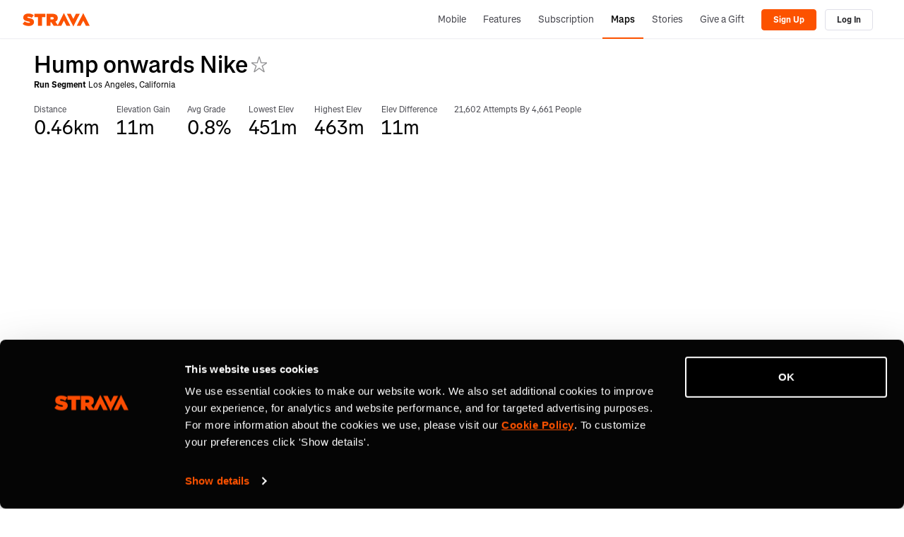

--- FILE ---
content_type: text/html; charset=utf-8
request_url: https://www.strava.com/segments/33542452
body_size: 15586
content:
<!-- Orion-App Layout -->
<!DOCTYPE html>
<html class='logged-out responsive feed3p0 old-login strava-orion responsive' dir='ltr' lang='en-US' xmlns='http://www.w3.org/TR/html5' xmlns:fb='http://www.facebook.com/2008/fbml' xmlns:og='http://opengraphprotocol.org/schema/'>
<!--
layout orion app
-->
<head>
<head>
<meta charset='UTF-8'>
<meta content='width = device-width, initial-scale = 1, maximum-scale = 5, user-scalable = yes' name='viewport'>
<style nonce='' type='text/css'>
.spinner, .spinner .status {
  position: relative;
}
.spinner {
  margin-top: 1em;
  margin-bottom: 1em;
}
.spinner .status {
  top: 2px;
  margin-left: 0.5em;
}
.spinner .status:empty {
  display: none;
}
.spinner.lg .graphic {
  border-width: 3px;
  height: 32px;
  width: 32px;
}
.spinner.tiny {
  height: 10px;
  width: 10px;
}
.spinner.centered, .spinner.vcentered {
  box-sizing: border-box;
  width: 100%;
}
.spinner.vcentered {
  left: 0;
  margin-top: -12px;
  position: absolute;
  right: 0;
  text-align: center;
  top: 50%;
}
.spinner .graphic, .ajax-loading-image {
  animation: spin 1.2s infinite linear;
  box-sizing: border-box;
  border-color: #eee;
  border-radius: 50%;
  border-style: solid;
  border-top-color: #666;
  border-top-style: solid;
  border-width: 2px;
  content: "";
  display: inline-block;
  height: 20px;
  position: relative;
  vertical-align: middle;
  width: 20px;
}
@keyframes spin {
  from {
    transform: rotate(0deg);
  }
  to {
    transform: rotate(359deg);
  }
}
</style>

<link rel="stylesheet" href="https://d3nn82uaxijpm6.cloudfront.net/assets/strava-app-icons-61713d2ac89d70bdf7e4204f1ae8854a00b8c7a16f0de25b14610202104b5275.css" media="screen" />
<link rel="stylesheet" href="https://d3nn82uaxijpm6.cloudfront.net/assets/strava-orion-040b2969ab017ba28840da8b0e661b38da3379ee9d91f970ca24c73839677a1d.css" media="screen" />

<link href='https://d3nn82uaxijpm6.cloudfront.net/apple-touch-icon-180x180.png?v=dLlWydWlG8' rel='apple-touch-icon' sizes='180x180'>
<link href='https://d3nn82uaxijpm6.cloudfront.net/apple-touch-icon-152x152.png?v=dLlWydWlG8' rel='apple-touch-icon' sizes='152x152'>
<link href='https://d3nn82uaxijpm6.cloudfront.net/apple-touch-icon-144x144.png?v=dLlWydWlG8' rel='apple-touch-icon' sizes='144x144'>
<link href='https://d3nn82uaxijpm6.cloudfront.net/apple-touch-icon-120x120.png?v=dLlWydWlG8' rel='apple-touch-icon' sizes='120x120'>
<link href='https://d3nn82uaxijpm6.cloudfront.net/apple-touch-icon-114x114.png?v=dLlWydWlG8' rel='apple-touch-icon' sizes='114x114'>
<link href='https://d3nn82uaxijpm6.cloudfront.net/apple-touch-icon-76x76.png?v=dLlWydWlG8' rel='apple-touch-icon' sizes='76x76'>
<link href='https://d3nn82uaxijpm6.cloudfront.net/apple-touch-icon-72x72.png?v=dLlWydWlG8' rel='apple-touch-icon' sizes='72x72'>
<link href='https://d3nn82uaxijpm6.cloudfront.net/apple-touch-icon-60x60.png?v=dLlWydWlG8' rel='apple-touch-icon' sizes='60x60'>
<link href='https://d3nn82uaxijpm6.cloudfront.net/apple-touch-icon-57x57.png?v=dLlWydWlG8' rel='apple-touch-icon' sizes='57x57'>
<link href='https://d3nn82uaxijpm6.cloudfront.net/favicon-32x32.png?v=dLlWydWlG8' rel='icon' sizes='32x32' type='image/png'>
<link href='https://d3nn82uaxijpm6.cloudfront.net/icon-strava-chrome-192.png?v=dLlWydWlG8' rel='icon' sizes='192x192' type='image/png'>
<link href='https://d3nn82uaxijpm6.cloudfront.net/favicon-96x96.png?v=dLlWydWlG8' rel='icon' sizes='96x96' type='image/png'>
<link href='https://d3nn82uaxijpm6.cloudfront.net/favicon-16x16.png?v=dLlWydWlG8' rel='icon' sizes='16x16' type='image/png'>
<link href='/manifest.json?v=dLlWydWlG8' rel='manifest'>
<meta content='#FC5200' name='msapplication-TileColor'>
<meta content='https://d3nn82uaxijpm6.cloudfront.net/mstile-144x144.png?v=dLlWydWlG8' name='msapplication-TileImage'>
<meta content='#F7F7FA' name='theme-color'>
<meta content='Strava' name='apple-mobile-web-app-title'>
<meta content='Strava' name='application-name'>
<meta content='yes' name='mobile-web-app-capable'>
<meta content='black' name='apple-mobile-web-app-status-bar-style'>

<link as='script' href='https://consent.cookiebot.com/uc.js' rel='preload'>
<link as='script' href='https://www.strava.com/cmp' rel='preload'>
<script data-cookieconsent='ignore' type='text/javascript'>
// Consent default script for GTM - should be loaded before any other GTM / CMP scripts
window.googleTagManagerDataLayer = window.googleTagManagerDataLayer || [];
function gtag() {
  googleTagManagerDataLayer.push(arguments);
}
gtag("consent", "default", {
  ad_personalization: "denied",
  ad_storage: "denied",
  ad_user_data: "denied",
  analytics_storage: "denied",
  functionality_storage: "denied",
  personalization_storage: "denied",
  security_storage: "granted",
  wait_for_update: 500,
});
gtag("set", "ads_data_redaction", true);
gtag("set", "url_passthrough", false);
</script>

<script id="Cookiebot" src="https://consent.cookiebot.com/uc.js" data-cbid="e47bebbc-d5c7-470a-a8f6-6d858aa50ff4" data-georegions="{&#39;region&#39;:&#39;US,AU,NZ&#39;,&#39;cbid&#39;: &#39;29065233-759b-47fb-b38d-6dc38804c519&#39;}" data-culture="en" data-layer-name="googleTagManagerDataLayer" type="text/javascript" data-blockingmode="auto"></script>
<script data-cookieconsent='ignore' type='text/javascript'>
<!-- / Initialize GTM -->
(function(w,d,s,l,i){w[l]=w[l]||[];w[l].push(
{'gtm.start': new Date().getTime(),event:'gtm.js'}
);var f=d.getElementsByTagName(s)[0],
j=d.createElement(s),dl=l!='dataLayer'?'&l='+l:'';j.async=true;j.src=
'//www.googletagmanager.com/gtm.js?id='+i+dl;j.setAttribute('data-cookieconsent','ignore');f.parentNode.insertBefore(j,f);
})(window,document,'script','googleTagManagerDataLayer', "GTM-TP845S");
</script>

<script type='application/ld+json'>
{
  "@context": "http://schema.org",
  "@type": "Organization",
  "name": "Strava",
  "url": "https://www.strava.com/",
  "logo": "https://d3nn82uaxijpm6.cloudfront.net/assets/website_v2/svgs/strava-orange-7c13281bc329c07fcfeb4d4ca6e7a74e5a4ade915bc02b87d4b9b36da3117e30.svg",
  "sameAs": [
    "https://facebook.com/Strava",
    "https://twitter.com/strava",
    "https://instagram.com/strava",
    "https://youtube.com/stravainc",
    "https://www.linkedin.com/company/strava-inc./",
    "https://stories.strava.com",
    "https://github.com/strava",
    "https://medium.com/strava-engineering"
  ]
}


</script>
<meta name="csrf-param" content="authenticity_token" />
<meta name="csrf-token" content="gwo89YHF8ZB3o9auBJe-rzkoL9Gh7HpLSYE5jBeu1JHJS9L0pNOKMZOBOCXsgQwJuPGWb2PVn77lU9MoveE9Ow" />
<script>
  window.StravaSentry = {
   enabled: true,
   release: "6654d8881cc842452b8a13a532efc65e3055c4a3",
   userId: null,
   environment: "production",
   dsn: "https://6ffc1c27d92347b49d7659886aab9deb@o352714.ingest.sentry.io/5816222",
   debug: "false",
   sampleRate: 1,
   pageProperties: null,
   mobileOS: "Web",
   isMobile: false
 }
 
 window.StravaDevTools = {
   enabled: null
 }
</script>
<script src="//d3nn82uaxijpm6.cloudfront.net/packs/js/runtime-d14a39f26b6fc05993b7.js"></script>
<script src="//d3nn82uaxijpm6.cloudfront.net/packs/js/39957-1fd997fefb9f7e727891.js"></script>
<script src="//d3nn82uaxijpm6.cloudfront.net/packs/js/69831-a4cd6ab862c62e667fb2.js"></script>
<script src="//d3nn82uaxijpm6.cloudfront.net/packs/js/10603-0d2522db11b3d61a86c0.js"></script>
<script src="//d3nn82uaxijpm6.cloudfront.net/packs/js/20459-3bc8c6cf573225ac4291.js"></script>
<script src="//d3nn82uaxijpm6.cloudfront.net/packs/js/94409-be9b9c0ade04bc9f598f.js"></script>
<script src="//d3nn82uaxijpm6.cloudfront.net/packs/js/76778-de8b21ba03652afc71f2.js"></script>
<script src="//d3nn82uaxijpm6.cloudfront.net/packs/js/9669-cf2a76f269c9981d9da6.js"></script>
<script src="//d3nn82uaxijpm6.cloudfront.net/packs/js/43815-6b41d55c250deb8b5d08.js"></script>
<script src="//d3nn82uaxijpm6.cloudfront.net/packs/js/96757-47922202032b4b1aba56.js"></script>
<script src="//d3nn82uaxijpm6.cloudfront.net/packs/js/37661-f4df074888da4e37405a.js"></script>
<script src="//d3nn82uaxijpm6.cloudfront.net/packs/js/50731-1853a494293848ac4c80.js"></script>
<script src="//d3nn82uaxijpm6.cloudfront.net/packs/js/72937-3b85a5a103aa8de57af0.js"></script>
<script src="//d3nn82uaxijpm6.cloudfront.net/packs/js/5202-7c8135a8108775cd759d.js"></script>
<script src="//d3nn82uaxijpm6.cloudfront.net/packs/js/81025-ff4731b4ff6ab694420b.js"></script>
<script src="//d3nn82uaxijpm6.cloudfront.net/packs/js/148-f4d92422b93c97e54dc5.js"></script>
<script src="//d3nn82uaxijpm6.cloudfront.net/packs/js/73170-ce8be7f5991640e4ae09.js"></script>
<script src="//d3nn82uaxijpm6.cloudfront.net/packs/js/59859-844166853de8ceb02027.js"></script>
<script src="//d3nn82uaxijpm6.cloudfront.net/packs/js/18010-71bf6c6921f21868cae9.js"></script>
<script src="//d3nn82uaxijpm6.cloudfront.net/packs/js/74015-29383f957ac32209e1e7.js"></script>
<script src="//d3nn82uaxijpm6.cloudfront.net/packs/js/72262-eae49950f34306bebb02.js"></script>
<script src="//d3nn82uaxijpm6.cloudfront.net/packs/js/97154-2ec47356d61276e0c17a.js"></script>
<script src="//d3nn82uaxijpm6.cloudfront.net/packs/js/67871-514f8d9a3f338759be77.js"></script>
<script src="//d3nn82uaxijpm6.cloudfront.net/packs/js/strava_with_framework-e8abe6675fc2f5ef03b2.js"></script>

<script>
  !function() {
   if (!!window.stravaPublicServiceEnv) {
     // Object containing no secret key value pairs that are expected to be seen and used in the browser.
     // This keys are commonly passed to 3rd party libs or tooling.
     window.stravaPublicServiceEnv({
       VIDEOJS_LOG_LEVEL: "error"
     });
   }
 }();
</script>

<script src="https://d3nn82uaxijpm6.cloudfront.net/assets/strava-head-9524f11efa8de11196182491905bd7d09f4620ce45dc1ad372104e30e172f346.js"></script>

<link href='https://www.strava.com/segments/33542452' rel='canonical'>
<link href='https://www.strava.com/segments/33542452' hreflang='x-default' rel='alternate'>
<link href='https://www.strava.com/segments/33542452' hreflang='en' rel='alternate'>
<link href='https://www.strava.com/segments/33542452?hl=en-GB' hreflang='en-gb' rel='alternate'>
<link href='https://www.strava.com/segments/33542452?hl=fr-FR' hreflang='fr' rel='alternate'>
<link href='https://www.strava.com/segments/33542452?hl=de-DE' hreflang='de' rel='alternate'>
<link href='https://www.strava.com/segments/33542452?hl=pt-BR' hreflang='pt-br' rel='alternate'>
<link href='https://www.strava.com/segments/33542452?hl=es-ES' hreflang='es-es' rel='alternate'>
<link href='https://www.strava.com/segments/33542452?hl=it-IT' hreflang='it' rel='alternate'>
<link href='https://www.strava.com/segments/33542452?hl=ru-RU' hreflang='ru' rel='alternate'>
<link href='https://www.strava.com/segments/33542452?hl=es-419' hreflang='es-419' rel='alternate'>
<link href='https://www.strava.com/segments/33542452?hl=ja-JP' hreflang='ja' rel='alternate'>
<link href='https://www.strava.com/segments/33542452?hl=nl-NL' hreflang='nl' rel='alternate'>
<link href='https://www.strava.com/segments/33542452?hl=zh-TW' hreflang='zh-tw' rel='alternate'>
<link href='https://www.strava.com/segments/33542452?hl=pt-PT' hreflang='pt-pt' rel='alternate'>
<link href='https://www.strava.com/segments/33542452?hl=zh-CN' hreflang='zh-cn' rel='alternate'>
<link href='https://www.strava.com/segments/33542452?hl=id-ID' hreflang='id-id' rel='alternate'>
<link href='https://www.strava.com/segments/33542452?hl=pt-PT' hreflang='pt' rel='alternate'>
<link href='https://www.strava.com/segments/33542452?hl=es-ES' hreflang='es' rel='alternate'>
<link href='https://www.strava.com/segments/33542452?hl=zh-CN' hreflang='zh' rel='alternate'>

<link rel="stylesheet" href="https://d3nn82uaxijpm6.cloudfront.net/assets/segments/show-73a086ce837a68f8b7f823cb23ae2e1316dc39696a5493a3fa358d7a64a5216c.css" media="screen" />
<link rel="stylesheet" href="//d3nn82uaxijpm6.cloudfront.net/packs/css/76778-bf1a459c.css" media="screen" />
<link rel="stylesheet" href="//d3nn82uaxijpm6.cloudfront.net/packs/css/43815-c376ca3d.css" media="screen" />
<link rel="stylesheet" href="//d3nn82uaxijpm6.cloudfront.net/packs/css/148-6e24337d.css" media="screen" />
<link rel="stylesheet" href="//d3nn82uaxijpm6.cloudfront.net/packs/css/strava_with_framework-456c2d05.css" media="screen" />
<title>Hump onwards Nike | Strava Run Segment in Los Angeles, California</title>
<meta content='View bike ride segment, 0.4 kilometers long, starting in Los Angeles, California, with 11 meters in elevation gain.' type='description'>
<meta content='noindex' name='robots'>
<link href='https://www.strava.com/segments/33542452' rel='canonical'>
<link href='https://www.strava.com/segments/33542452' rel='canonical'>
<link href='https://www.strava.com/segments/33542452' hreflang='x-default' rel='alternate'>
<link href='https://www.strava.com/segments/33542452' hreflang='en' rel='alternate'>
<link href='https://www.strava.com/segments/33542452?hl=en-GB' hreflang='en-gb' rel='alternate'>
<link href='https://www.strava.com/segments/33542452?hl=fr-FR' hreflang='fr' rel='alternate'>
<link href='https://www.strava.com/segments/33542452?hl=de-DE' hreflang='de' rel='alternate'>
<link href='https://www.strava.com/segments/33542452?hl=pt-BR' hreflang='pt-br' rel='alternate'>
<link href='https://www.strava.com/segments/33542452?hl=es-ES' hreflang='es-es' rel='alternate'>
<link href='https://www.strava.com/segments/33542452?hl=it-IT' hreflang='it' rel='alternate'>
<link href='https://www.strava.com/segments/33542452?hl=ru-RU' hreflang='ru' rel='alternate'>
<link href='https://www.strava.com/segments/33542452?hl=es-419' hreflang='es-419' rel='alternate'>
<link href='https://www.strava.com/segments/33542452?hl=ja-JP' hreflang='ja' rel='alternate'>
<link href='https://www.strava.com/segments/33542452?hl=nl-NL' hreflang='nl' rel='alternate'>
<link href='https://www.strava.com/segments/33542452?hl=zh-TW' hreflang='zh-tw' rel='alternate'>
<link href='https://www.strava.com/segments/33542452?hl=pt-PT' hreflang='pt-pt' rel='alternate'>
<link href='https://www.strava.com/segments/33542452?hl=zh-CN' hreflang='zh-cn' rel='alternate'>
<link href='https://www.strava.com/segments/33542452?hl=id-ID' hreflang='id-id' rel='alternate'>
<link href='https://www.strava.com/segments/33542452?hl=pt-PT' hreflang='pt' rel='alternate'>
<link href='https://www.strava.com/segments/33542452?hl=es-ES' hreflang='es' rel='alternate'>
<link href='https://www.strava.com/segments/33542452?hl=zh-CN' hreflang='zh' rel='alternate'>


</head>

<script>
  !function(options){
   window.Strava = window.Strava || {};
   var _enabled = true;
   var _options = options;
   var _snowplowReady = null;
 
   window.Strava.ExternalAnalytics = window.Strava.ExternalAnalytics || (
     {
       isEnabled: function() {
         // snowplow script can be blocked by our consent management tool
         return _enabled && typeof snowplow !== 'undefined' && typeof snowplow === 'function';
       },
       isDebug: function() {
         return _options.debug;
       },
       track: function() {
       },
       trackV2: function(event) {
         var eventData = {
           'category': event.category,
           'page': event.page,
           'action': event.action,
           'element': event.element || null,
           'properties': event.properties || {}
         }
         if (this.isEnabled()) {
           var a = snowplow('getUserId');
           this.log("trackV2", {athleteId: a});
           snowplow('trackSelfDescribingEvent', {
             schema: 'iglu:com.strava/track/jsonschema/1-0-0',
             data: eventData
           });
         } else {
           if(this.isDebug()){
             // toggle defined in - https://github.com/strava/active/blob/main/lib/strava/external_analytics.rb
             // to turn on - Strava::ExternalAnalytics.turn_on_debug
             // to turn off - Strava::ExternalAnalytics.turn_off_debug
             !!console.table && console.table(eventData);
           }
         }
       },
       trackLink: function() {
       },
       trackForm: function() {
       },
       identifyV2: function () {
       },
       getExperimentContext: function(pageProperties) {
         var experiment = ( pageProperties || {} ).experiment_info || {};
         if (experiment.experiment_cohort && experiment.experiment_name) {
           this.log('found experiment with values', experiment);
           return {
             schema: 'iglu:com.strava/web_experiment/jsonschema/1-0-0',
             data: {
               experiment_name: experiment.experiment_name,
               cohort: experiment.experiment_cohort,
               forced: experiment.experiment_forced === true
             }
           };
         } else {
           return null;
         }
       },
       page: function(pageProperties) {
         if(this.isEnabled()) {
           snowplow('trackPageView');
         }
       },
       identify: function(athleteId, options, eventName) {
         if (this.isEnabled()) {
           this.log("identify user", {athleteId: athleteId});
           var properties = options || {}
           properties.athlete_id = athleteId;
           var eventData = {
             'category': 'identify',
             'page': null,
             'action': eventName,
             'element': null,
             'properties': properties
           };
           snowplow('trackSelfDescribingEvent', {
             schema: 'iglu:com.strava/track/jsonschema/1-0-0',
             data: eventData
           });
         }
       },
       reset: function() {
         if(this.isEnabled()) {
           this.log("reseting athlete id",{});
           snowplow('setUserId', null)
           var spCookie = document.cookie.match('_sp_id\\.[a-f0-9]+')
           if(spCookie != null) {
             document.cookie = spCookie[0] + "= ; expires = Thu, 01 Jan 1970 00:00:00 GMT"
           }
         }
       },
       setup: function(athleteId, pageProperties) {
         if(this.isEnabled()) {
           this.log("setup snowplow", {athleteId: athleteId});
           snowplow("newTracker", "cf", "c.strava.com", {
             appId: "strava-web",
             platform: "web"
           });
 
           /*
           * Disable anonymous tracking and set userId if we have athleteId
           * this assumes that performance consent is given at this point
           * so we can enable non-anonymous tracking.
           *
           * Anonymous tracking could be enabled if an athlete revoked performance consent
           * and before giving consent again.
           */
           snowplow('disableAnonymousTracking');
           snowplow('setUserId', athleteId);
           /*
            * This allows sending of page pings after an initial page view
            * is generated. This should allow us to track page pings when
            * the user continues interacting with the page after the initial page
            * view event is generated.
            */
           snowplow('enableActivityTracking', 30, 30);
 
           var experimentContext = this.getExperimentContext(pageProperties);
           if (experimentContext) {
             snowplow('addGlobalContexts', [experimentContext]);
           }
           snowplow('enableFormTracking');
         }
       },
       getDomainUserId: function() {
         var d = jQuery.Deferred();
         if (this.isEnabled()) {
           if (!_snowplowReady) {
             _snowplowReady = jQuery.Deferred();
             snowplow(function(){
               _snowplowReady.resolve(this.cf.getDomainUserId());
             });
           }
           _snowplowReady.always(function(getDomainUserId){
             d.resolve(getDomainUserId);
           });
         } else {
           d.reject(null);
         }
         return d;
       },
       log: function(message, values) {
         if(this.isDebug()) {
           console.log(message, 'background-color: yellow; color: blue; font-size: medium;', values);
         }
       },
       debug: function(value) {
         _options.debug = value;
       }
     }
   )
 }({
   is_mobile: false,
   os: "",
   debug: false,
   athlete_id: null,
   locale: "en-US"
 });
</script>

<script>
  // Set data-cookieconsent='ignore' on the current script tag to tell Cookiebot
 // to ignore this script since it's managed by our consent management system
 document.currentScript && document.currentScript.setAttribute('data-cookieconsent', 'ignore');
 
 function loadSnowplow() {
   var analytics = window.analytics = window.analytics || [];
   if(analytics.invoked) {
     window.console && console.error && console.error("Segment snippet included twice.");
   } else {
     (function(p,l,o,w,i,n,g){if(!p[i]){p.GlobalSnowplowNamespace=p.GlobalSnowplowNamespace||[];p.GlobalSnowplowNamespace.push(i);p[i]=function(){(p[i].q=p[i].q||[]).push(arguments)};p[i].q=p[i].q||[];n=l.createElement(o);g=l.getElementsByTagName(o)[0];n.async=1;n.src=w;g.parentNode.insertBefore(n,g)}}(window,document,"script","https://d3nn82uaxijpm6.cloudfront.net/8f96b1247cf4359f8fec.js","snowplow"));
     var pageProperties = null;
     var athleteId = null;
     Strava.ExternalAnalytics.setup(athleteId, pageProperties);
     Strava.ExternalAnalytics.page(pageProperties);
   }
 }
 // TODO [fumba] - load snowplow only after performance consent is given. The legal team is
 // waiting for some teams to transition away from using client-side snowplow to measure
 // core metrics.
 loadSnowplow();
</script>

<script>
  !function(debug){
   window.Strava = window.Strava || {};
   var _enabled = true;
   var _debug = !!debug;
   var _branchData = null;
 
   window.Strava.BranchIO = window.Strava.BranchIO || (
     {
       isEnabled: function() {
         // branch script can be blocked by our consent management tool
         return _enabled && typeof branch === 'object' && branch !== null;
       },
       isDebug: function() {
         return _debug;
       },
       dataToLocalStorage: function() {
         if (!_branchData) {
           _branchData = new Strava.BranchAnalytics.BranchData();
         }
 
         var d = this.data()
         var that = this;
         d.done(function(data) {
           that.log('storing data %o to local storage', data)
           _branchData.data(data)
         });
         d.fail(function(message) {
           that.log('failed to retrieve data from branch');
           _branchData.data({})
         });
         return d;
       },
       createLink: function(options) {
         var d = jQuery.Deferred();
         var data = null;
         const that = this;
         var callback = function(e, l) {
           if (!e) {
             d.resolve(l);
           } else {
             d.reject(e);
           }
         }
 
         Strava.ExternalAnalytics
           .getDomainUserId()
           .always(function(domainUserId){
             if (domainUserId) {
               options.data['domainUserId'] = domainUserId;
             }
 
             if(that.isEnabled()) {
               branch.link(options, callback);
             };
         });
 
         return d;
       },
       dataFromLocalStorage: function() {
         if (!_branchData) {
           _branchData = new Strava.BranchAnalytics.BranchData();
         }
         return _branchData.data();
       },
       clearLocalStorage: function() {
         if (!_branchData) {
           _branchData = new Strava.BranchAnalytics.BranchData();
         }
         _branchData.data({});
       },
       data: function(checkLocalStorage) {
         var d = jQuery.Deferred();
         var that = this;
         var c = function(message, meta_data) {
           var storedData = null;
 
           if(message) {
             d.reject(message);
           } else {
             if (checkLocalStorage == true && (meta_data == null || meta_data.data == "" || meta_data.data == null)) {
               storedData = that.dataFromLocalStorage();
               that.clearLocalStorage();
 
               d.resolve(storedData);
             } else {
               d.resolve(meta_data);
             }
           }
         };
 
         if(this.isEnabled()) {
           branch.data(c);
           this.log('%cdata (branch enabled)');
         } else {
           this.log('%cdata (branch disabled)');
           d.resolve({});
         }
         return d;
       },
       identify: function(hashedAthleteId) {
         var that = this;
         var callback = function(error, data) {
           if (error) {
             console.log(error);
           }
         }
         if(this.isEnabled() && hashedAthleteId) {
           branch.setIdentity(hashedAthleteId, callback);
           this.log('identifying athlete %o', hashedAthleteId);
         }
       },
       logout: function() {
         var that = this;
         var callback = function(error) {
           if (error) {
             console.log(error);
           }
         }
         branch.logout(callback);
       },
       track: function(eventName, metaData) {
         var that = this;
         var callback = function(error, data) {
           if (error) {
             console.log(error);
           }
         }
         if(this.isEnabled()) {
             this.log('tracking event - ', eventName);
             branch.logEvent(eventName, metaData, callback);
         }
       },
       log: function(message, values = '') {
         if(this.isDebug()) {
           console.log(`[branch] :::  ${message}`, values);
         }
       },
       debug: function(value) {
         _debug = value;
       }
     }
   )
 }(false);
</script>

<div>
<script data-cookieconsent='ignore' type='text/javascript'>
function loadBranch() {
  // load Branch
  (function(b,r,a,n,c,h,_,s,d,k){if(!b[n]||!b[n]._q){for(;s<_.length;)c(h,_[s++]);d=r.createElement(a);d.async=1;d.src="https://cdn.branch.io/branch-latest.min.js";k=r.getElementsByTagName(a)[0];k.parentNode.insertBefore(d,k);b[n]=h}})(window,document,"script","branch",function(b,r){b[r]=function(){b._q.push([r,arguments])}},{_q:[],_v:1},"addListener banner closeBanner closeJourney data deepview deepviewCta first init link logout removeListener setBranchViewData setIdentity track trackCommerceEvent logEvent disableTracking getBrowserFingerprintId crossPlatformIds lastAttributedTouchData setAPIResponseCallback qrCode".split(" "), 0);

  var options = {"metadata":{"external_identity_version":5,"next":false,"external_identity_hash":null}}

  // clean legacy identities (non-hashed athlete ids)
  var branchSessionIdentity = JSON.parse(sessionStorage.getItem('branch_session') || '{}').identity;
  options.metadata.session_identity = branchSessionIdentity;

  if(branchSessionIdentity && branchSessionIdentity.length !== 64) {
    Strava.BranchIO.log('clearing legacy branch session identity %o', branchSessionIdentity);
    sessionStorage.removeItem('branch_session');
    options.metadata.session_identity_cleared = true;
  }else{
    options.metadata.session_identity_cleared = false;
  }

  // disable journeys on web
  // we currently do not use journeys on web and they conflict with our cookie consent management
  options.no_journeys = true;

  // init Branch
  branch.init("key_live_lmpPsfj2DP8CflI4rmzfiemerte7sgwm", options, (err, data) => {
    const branchInitialized = new CustomEvent('BranchInitialized', { detail: { err, data } });
    window.dispatchEvent(branchInitialized);

    var identity = data && data['identity'];
    var hashedAthleteId = "";

    if(hashedAthleteId && identity && identity.length !== 64) {
      Strava.BranchIO.log('purging branch session %o', identity);
      Strava.BranchIO.track("web_session_reset", {identity: identity});
      Strava.BranchIO.logout();
      Strava.BranchIO.identify(hashedAthleteId);
    }else{
      if (hashedAthleteId) {
        Strava.BranchIO.identify(hashedAthleteId);
      }else{
        Strava.BranchIO.log('no athlete to identify');
        Strava.BranchIO.logout();
      }
    }
  });
}


</script>
<script data-cookieconsent='ignore' type='text/javascript'>
window.addEventListener('strava:cmp:consent-accepted:targeting', () => {
  loadBranch();
});
</script>
</div>

</head>
<body>
<noscript>
<iframe height='0' src='//www.googletagmanager.com/ns.html?id=GTM-TP845S' style='display:none;visibility:hidden' width='0'></iframe>
</noscript>


<header id='global-header'><!--
deploy: 6654d8881cc842452b8a13a532efc65e3055c4a3
-->
<!--[if lte IE 8]>
<div class='alert alert-warning message warning mb-0 text-center'>
<p>It looks like you're using a version of Internet Explorer that Strava no longer supports. Please <a href='http://www.microsoft.com/en-us/download/ie.aspx?q=internet+explorer'>upgrade your web browser</a> &mdash; <a href='https://strava.zendesk.com/entries/20420212-Supported-Browsers-on-Strava'>Learn more</a>.</p>
</div>
<![endif]-->
<nav class='nav-bar container collapsable-nav' role='navigation'>
<div title="Return to the Strava home page" class="branding"><a class="branding-content" href="/"><span class="sr-only">Strava</span></a></div>
<!-- / Nav Menu Button -->
<a href="#container-nav" aria-expanded="false" aria-controls="container-nav" data-toggle="collapse" class="btn btn-default btn-mobile-menu" role="button">Menu</a>
<div class='nav-container collapse' id='container-nav'>
<ul class='user-nav nav-group'>
<li class='nav-item'>
<a class="nav-link" href="/mobile">Mobile</a>
</li>
<li class='nav-item'>
<a class="nav-link" href="/features">Features</a>
</li>
<li class='nav-item'>
<a class="nav-link" href="/subscribe?cta=premium&amp;element=nav&amp;origin=logged_out_global_nav">Subscription</a>
</li>
<li class='nav-item selected'>
<a class="nav-link" href="/maps">Maps</a>
</li>
<li class='nav-item'>
<a class="nav-link" href="https://stories.strava.com/?utm_source=website-header">Stories</a>
</li>
<li class='nav-item'>
<a class="nav-link" href="/gift">Give a Gift</a>
</li>
<li class='nav-object-group'>
<div class='nav-item logged_out_nav'>
<a class='btn btn-primary btn-signup' data-segioevent='{&quot;name&quot;:&quot;Signup Flow&quot;,&quot;method&quot;:&quot;web&quot;,&quot;source&quot;:&quot;Global Header&quot;}' href='/register?cta=sign-up&amp;element=global-header&amp;plan=free&amp;source=segments_show'>
Sign Up
</a>
</div>
<div class='nav-item logged_out_nav'>
<a class='btn btn-default btn-login' data-segioevent='{&quot;name&quot;:&quot;Login Flow&quot;,&quot;method&quot;:&quot;web&quot;,&quot;source&quot;:&quot;Global Header&quot;}' href='https://www.strava.com/login?cta=log-in&amp;element=global-header&amp;source=segments_show'>
Log In
</a>
</div>
</li>
</ul>

</div>
</nav>
</header>



<script id='custom-map-controls-show-privacy-fullscreen-template' type='text/template'>
<div id='map-control-container' style='padding: 5px'>
<div class='js-map-control' id='map-control-container' index='1'>
<div class='inline-inputs' id='strava-map-controls'>


<div class='drop-down-menu' id='map-type-control'>
<a class='selection' data-map-type-id='standard' id='selected-map'>Standard Map</a>
<ul class='options'>
<li>
<a class='map-type-selector' data-map-type-id='satellite'>Satellite Map</a>
</li>
<li>
<a id='start-street-view'>Street View (Start)</a>
</li>
<li>
<a id='end-street-view'>Street View (End)</a>
</li>
<li>
<label>
<input id='privacy_toggle' type='checkbox'>Show Privacy Zone</input>
</label>
</li>
</ul>
</div>

<a class='button' id='toggle-fullscreen'></a>
</div>
</div>
</div>
</script>
<script id='custom-map-controls-show-privacy-template' type='text/template'>
<div id='map-control-container' style='padding: 5px'>
<div class='js-map-control' id='map-control-container' index='1'>
<div class='inline-inputs' id='strava-map-controls'>


<div class='drop-down-menu' id='map-type-control'>
<a class='selection' data-map-type-id='standard' id='selected-map'>Standard Map</a>
<ul class='options'>
<li>
<a class='map-type-selector' data-map-type-id='satellite'>Satellite Map</a>
</li>
<li>
<a id='start-street-view'>Street View (Start)</a>
</li>
<li>
<a id='end-street-view'>Street View (End)</a>
</li>
<li>
<label>
<input id='privacy_toggle' type='checkbox'>Show Privacy Zone</input>
</label>
</li>
</ul>
</div>

</div>
</div>
</div>
</script>
<script id='custom-map-controls-fullscreen-template' type='text/template'>
<div id='map-control-container' style='padding: 5px'>
<div class='js-map-control' id='map-control-container' index='1'>
<div class='inline-inputs' id='strava-map-controls'>


<div class='drop-down-menu' id='map-type-control'>
<a class='selection' data-map-type-id='standard' id='selected-map'>Standard Map</a>
<ul class='options'>
<li>
<a class='map-type-selector' data-map-type-id='satellite'>Satellite Map</a>
</li>
<li>
<a id='start-street-view'>Street View (Start)</a>
</li>
<li>
<a id='end-street-view'>Street View (End)</a>
</li>
</ul>
</div>

<a class='button' id='toggle-fullscreen'></a>
</div>
</div>
</div>
</script>
<script id='custom-map-controls-template' type='text/template'>
<div id='map-control-container' style='padding: 5px'>
<div class='js-map-control' id='map-control-container' index='1'>
<div class='inline-inputs' id='strava-map-controls'>


<div class='drop-down-menu' id='map-type-control'>
<a class='selection' data-map-type-id='standard' id='selected-map'>Standard Map</a>
<ul class='options'>
<li>
<a class='map-type-selector' data-map-type-id='satellite'>Satellite Map</a>
</li>
<li>
<a id='start-street-view'>Street View (Start)</a>
</li>
<li>
<a id='end-street-view'>Street View (End)</a>
</li>
</ul>
</div>

</div>
</div>
</div>
</script>
<script id='custom-map-controls-show-privacy-legend-fullscreen-template' type='text/template'>
<div id='map-control-container' style='padding: 5px'>
<div class='js-map-control' id='map-control-container' index='1'>
<div class='inline-inputs' id='strava-map-controls'>


<div class='drop-down-menu' id='map-type-control'>
<a class='selection' data-map-type-id='standard' id='selected-map'>Standard Map</a>
<ul class='options'>
<li>
<a class='map-type-selector' data-map-type-id='satellite'>Satellite Map</a>
</li>
<li>
<a id='start-street-view'>Street View (Start)</a>
</li>
<li>
<a id='end-street-view'>Street View (End)</a>
</li>
</ul>
</div>

<a class='button' id='toggle-fullscreen'></a>
</div>
<div id='privacy-legend'>
<div class='legend-options'>
<div class='legend-line' id='visible-line'></div>
<div class='legend-label'>Visible</div>
</div>
<div class='legend-options'>
<div class='legend-line' id='hidden-line'></div>
<div class='legend-label'>Hidden</div>
</div>
</div>

</div>
</div>
</script>
<script id='custom-map-controls-show-privacy-legend-template' type='text/template'>
<div id='map-control-container' style='padding: 5px'>
<div class='js-map-control' id='map-control-container' index='1'>
<div class='inline-inputs' id='strava-map-controls'>


<div class='drop-down-menu' id='map-type-control'>
<a class='selection' data-map-type-id='standard' id='selected-map'>Standard Map</a>
<ul class='options'>
<li>
<a class='map-type-selector' data-map-type-id='satellite'>Satellite Map</a>
</li>
<li>
<a id='start-street-view'>Street View (Start)</a>
</li>
<li>
<a id='end-street-view'>Street View (End)</a>
</li>
</ul>
</div>

</div>
<div id='privacy-legend'>
<div class='legend-options'>
<div class='legend-line' id='visible-line'></div>
<div class='legend-label'>Visible</div>
</div>
<div class='legend-options'>
<div class='legend-line' id='hidden-line'></div>
<div class='legend-label'>Hidden</div>
</div>
</div>

</div>
</div>
</script>
<script id='custom-map-controls-pzones-admin-fullscreen-template' type='text/template'>
<div id='map-control-container' style='padding: 5px'>
<div class='js-map-control' id='map-control-container' index='1'>
<div class='inline-inputs' id='strava-map-controls'>


<div class='drop-down-menu' id='map-type-control'>
<a class='selection' data-map-type-id='standard' id='selected-map'>Standard Map</a>
<ul class='options'>
<li>
<a class='map-type-selector' data-map-type-id='satellite'>Satellite Map</a>
</li>
<li>
<a id='start-street-view'>Street View (Start)</a>
</li>
<li>
<a id='end-street-view'>Street View (End)</a>
</li>
<li>
<label>
<input id='privacy_toggle' type='checkbox'>Show Privacy Zone</input>
</label>
</li>
</ul>
</div>

<a class='button' id='toggle-fullscreen'></a>
</div>
<div id='privacy-legend'>
<div class='legend-options'>
<div class='legend-line' id='visible-line'></div>
<div class='legend-label'>Visible</div>
</div>
<div class='legend-options'>
<div class='legend-line' id='hidden-line'></div>
<div class='legend-label'>Hidden</div>
</div>
</div>

</div>
</div>
</script>
<script id='custom-map-controls-pzones-admin-template' type='text/template'>
<div id='map-control-container' style='padding: 5px'>
<div class='js-map-control' id='map-control-container' index='1'>
<div class='inline-inputs' id='strava-map-controls'>


<div class='drop-down-menu' id='map-type-control'>
<a class='selection' data-map-type-id='standard' id='selected-map'>Standard Map</a>
<ul class='options'>
<li>
<a class='map-type-selector' data-map-type-id='satellite'>Satellite Map</a>
</li>
<li>
<a id='start-street-view'>Street View (Start)</a>
</li>
<li>
<a id='end-street-view'>Street View (End)</a>
</li>
<li>
<label>
<input id='privacy_toggle' type='checkbox'>Show Privacy Zone</input>
</label>
</li>
</ul>
</div>

</div>
<div id='privacy-legend'>
<div class='legend-options'>
<div class='legend-line' id='visible-line'></div>
<div class='legend-label'>Visible</div>
</div>
<div class='legend-options'>
<div class='legend-line' id='hidden-line'></div>
<div class='legend-label'>Hidden</div>
</div>
</div>

</div>
</div>
</script>

<div class='container'>
<div class='section row' id='segment'>
<div class='segment-heading col-md-12'>
<div class='segment-name col-md-8'>
<div class='name'>
<h1 class='mb-0'>
<span data-full-name='Hump onwards Nike' id='js-full-name'>Hump onwards Nike</span>
<a class='btn btn-xs btn-icon-only btn-icon btn-unstyled starred' href='/register?redirect=https%253A%252F%252Fwww.strava.com%252Fsegments%252F33542452'>
<span class="app-icon-wrapper  "><span class="app-icon icon-star icon-lg icon-dark"></span></span>
</a>
</h1>
</div>
</div>
<div class='segment-action col-md-4'>
</div>
<div class='col-md-8'>
<div class='location'>
<strong>Run Segment</strong>
Los Angeles, California
</div>
<ul class='list-stats inline-stats stats-lg mt-md' id=''>
<li><div class="stat"><span class="stat-subtext">Distance</span><b class="stat-text">0.46<abbr class='unit' title='kilometers'>km</abbr></b></div></li>
<li><div class="stat"><span class="stat-subtext">Elevation Gain</span><b class="stat-text">11<abbr class='unit' title='meters'>m</abbr></b></div></li>
<li><div class="stat"><span class="stat-subtext">Avg Grade</span><b class="stat-text">0.8<abbr class='unit' title='percent'>%</abbr></b></div></li>
<li><div class="stat"><span class="stat-subtext">Lowest Elev</span><b class="stat-text">451<abbr class='unit' title='meters'>m</abbr></b></div></li>
<li><div class="stat"><span class="stat-subtext">Highest Elev</span><b class="stat-text">463<abbr class='unit' title='meters'>m</abbr></b></div></li>
<li><div class="stat"><span class="stat-subtext">Elev Difference</span><b class="stat-text">11<abbr class='unit' title='meters'>m</abbr></b></div></li>
<li><div class="stat attempts"><span class="stat-subtext">21,602 Attempts By 4,661 People</span><b class="stat-text"></b></div></li>
</ul>

</div>
</div>
</div>
<div class='row'>
<div class='col-md-8'>
<div class='map-container map-large' id='map_canvas'></div>
<div class='elevation-chart chart-container mb-sm mt-sm' id='chart-container'>
<div id='elev-chart'></div>
</div>
</div>
<div class='sidebar col-md-4'>

<div class='' data-is-published='' data-react-class='SegmentDetailsSideBar' data-react-props='{&quot;loggedIn&quot;:false,&quot;sideBarProps&quot;:{&quot;segmentId&quot;:33542452,&quot;fastestTimes&quot;:{&quot;overall&quot;:{&quot;id&quot;:7781121,&quot;name&quot;:&quot;Aubrey Myjer&quot;,&quot;stats&quot;:[{&quot;label&quot;:&quot;CR (Everyone)&quot;,&quot;value&quot;:&quot;1:30&quot;}],&quot;date&quot;:&quot;Jan 27, 2021&quot;,&quot;profile&quot;:&quot;https://dgalywyr863hv.cloudfront.net/pictures/athletes/7781121/2356145/2/large.jpg&quot;,&quot;segmentEffortId&quot;:&quot;3046620814142695658&quot;,&quot;activityId&quot;:4690757908},&quot;men&quot;:{&quot;id&quot;:7781121,&quot;name&quot;:&quot;Aubrey Myjer&quot;,&quot;stats&quot;:[{&quot;label&quot;:&quot;CR (Men)&quot;,&quot;value&quot;:&quot;1:30&quot;}],&quot;date&quot;:&quot;Jan 27, 2021&quot;,&quot;profile&quot;:&quot;https://dgalywyr863hv.cloudfront.net/pictures/athletes/7781121/2356145/2/large.jpg&quot;,&quot;segmentEffortId&quot;:&quot;3046620814142695658&quot;,&quot;activityId&quot;:4690757908},&quot;women&quot;:{&quot;id&quot;:44560651,&quot;name&quot;:&quot;Clara Caspard&quot;,&quot;stats&quot;:[{&quot;label&quot;:&quot;CR (Women)&quot;,&quot;value&quot;:&quot;1:53&quot;}],&quot;date&quot;:&quot;Nov 27, 2025&quot;,&quot;profile&quot;:&quot;https://dgalywyr863hv.cloudfront.net/pictures/athletes/44560651/25583862/3/large.jpg&quot;,&quot;segmentEffortId&quot;:&quot;3429172148079278906&quot;,&quot;activityId&quot;:16583926731}},&quot;localLegend&quot;:{&quot;id&quot;:18699972,&quot;name&quot;:&quot;Jess Mena-G&quot;,&quot;stats&quot;:[{&quot;label&quot;:&quot;Local Legend&quot;,&quot;value&quot;:&quot;15 efforts&quot;}],&quot;mayorEffortCount&quot;:15,&quot;profile&quot;:&quot;https://dgalywyr863hv.cloudfront.net/pictures/athletes/18699972/12493219/6/large.jpg&quot;}},&quot;experiments&quot;:{}}' style=''></div>

</div>
</div>
<div class='row' id='segment-leaderboard'>
<div class='col-sm-12'>
<h2 class='text-title1'>Overall Leaderboard</h2>
<table class='table table-striped table-leaderboard'>
<thead>
<tr>
<th>Rank</th>
<th class='name'>Name</th>
<th class='pace hidden-xs'>Pace</th>
<th class='time last-child'>Time</th>
</tr>
</thead>
<tbody>
<tr>
<td>1</td>
<td>Aubrey Myjer</td>
<td class='hidden-xs'>3:15<abbr class='unit' title='minutes per kilometer'> /km</abbr></td>
<td><a href="/activities/4690757908">1:30</a></td>
</tr>
<tr>
<td>2</td>
<td>Theo .</td>
<td class='hidden-xs'>3:17<abbr class='unit' title='minutes per kilometer'> /km</abbr></td>
<td><a href="/activities/15036410726">1:31</a></td>
</tr>
<tr>
<td>3</td>
<td>Anthony Fagundes</td>
<td class='hidden-xs'>3:20<abbr class='unit' title='minutes per kilometer'> /km</abbr></td>
<td><a href="/activities/11226122982">1:32</a></td>
</tr>
<tr>
<td>3</td>
<td>Trent Williams</td>
<td class='hidden-xs'>3:20<abbr class='unit' title='minutes per kilometer'> /km</abbr></td>
<td><a href="/activities/15037107636">1:32</a></td>
</tr>
<tr>
<td>5</td>
<td>Andrew Barrington</td>
<td class='hidden-xs'>3:22<abbr class='unit' title='minutes per kilometer'> /km</abbr></td>
<td><a href="/activities/11226741938">1:33</a></td>
</tr>
<tr>
<td>6</td>
<td>Isaiah Bergara</td>
<td class='hidden-xs'>3:24<abbr class='unit' title='minutes per kilometer'> /km</abbr></td>
<td><a href="/activities/15036360839">1:34</a></td>
</tr>
<tr>
<td>7</td>
<td>Ismael Samano</td>
<td class='hidden-xs'>3:26<abbr class='unit' title='minutes per kilometer'> /km</abbr></td>
<td><a href="/activities/6289977870">1:35</a></td>
</tr>
<tr>
<td>7</td>
<td>Michael Mireles</td>
<td class='hidden-xs'>3:26<abbr class='unit' title='minutes per kilometer'> /km</abbr></td>
<td><a href="/activities/12418963682">1:35</a></td>
</tr>
<tr>
<td>9</td>
<td>Gerardo Salazar</td>
<td class='hidden-xs'>3:28<abbr class='unit' title='minutes per kilometer'> /km</abbr></td>
<td><a href="/activities/11226400180">1:36</a></td>
</tr>
<tr>
<td>10</td>
<td>Harry D</td>
<td class='hidden-xs'>3:31<abbr class='unit' title='minutes per kilometer'> /km</abbr></td>
<td><a href="/activities/12418707461">1:37</a></td>
</tr>
</tbody>
</table>

</div>
</div>
<div class='alert alert-info'>
<p><a href='/register/free?cta=join-strava&amp;element=link&amp;placement=bottom&amp;source=segments_show'>Join Strava</a> to see the full leaderboard</p>
</div>
</div>

<footer class='' id='global-footer'>
<div class='container-fluid'>
<div class='row footer-nav footer-row'>
<div class='footer-nav-wrapper'>
<div class='footer-nav-menu col-lg-2 col-md-3 col-sm-3 col-xs-6'>
<h4 tabindex='0'>
Our Community
</h4>
<ul class='footer-nav-submenu list-unstyled text-left'>
<li>
<a href='/about' target=''>
About
</a>
</li>
<li>
<a href='/community-standards' target=''>
Strava Community Standards
</a>
</li>
<li>
<a href='/careers' target=''>
Careers
</a>
</li>
<li>
<a href='https://press.strava.com' target=''>
Press
</a>
</li>
</ul>
</div>
<div class='footer-nav-menu col-lg-2 col-md-3 col-sm-3 col-xs-6'>
<h4 tabindex='0'>
Follow
</h4>
<ul class='footer-nav-submenu list-unstyled text-left'>
<li>
<a href='https://stories.strava.com/' target='_blank'>
Stories
</a>
</li>
<li>
<a href='https://www.facebook.com/Strava/' target='_blank'>
Facebook
</a>
</li>
<li>
<a href='https://instagram.com/strava' target='_blank'>
Instagram
</a>
</li>
<li>
<a href='http://twitter.com/strava' target='_blank'>
Twitter
</a>
</li>
</ul>
</div>
<div class='footer-nav-menu col-lg-2 col-md-3 col-sm-3 col-xs-6'>
<h4 tabindex='0'>
Support
</h4>
<ul class='footer-nav-submenu list-unstyled text-left'>
<li>
<a href='https://strava.zendesk.com/entries/61608110-How-to-contact-Strava-Support-Submit-a-ticket' target=''>
Contact
</a>
</li>
<li>
<a href='https://communityhub.strava.com' target=''>
Community Forum
</a>
</li>
<li>
<a href='https://support.strava.com/hc/en-us/articles/216917717-About-Strava-Maps' target=''>
About Our Maps
</a>
</li>
</ul>
</div>
<div class='footer-nav-menu col-lg-2 col-md-3 col-sm-3 col-xs-6 visible-lg-block'>
<h4>
<a href='https://partners.strava.com/business?utm_source=footer&amp;utm_medium=referral' target=''>
Business
</a>
</h4>
</div>
<div class='footer-nav-menu col-lg-2 col-md-3 col-sm-3 col-xs-6 visible-lg-block'>
<h4>
<a href='/mobile' target=''>
Mobile
</a>
</h4>
</div>
<div class='footer-nav-menu col-lg-2 col-md-3 col-sm-3 col-xs-6 visible-lg-block'>
<h4>
<a href='/subscribe?origin=global_footer' target=''>
Subscription
</a>
</h4>
</div>
<div class='footer-nav-menu col-lg-2 col-md-3 col-sm-3 col-xs-6 visible-lg-block'>
<h4>
<a href='/family?origin=global_footer' target=''>
Family Plan
</a>
</h4>
</div>
<div class='footer-nav-menu col-lg-2 col-md-3 col-sm-3 col-xs-6 visible-lg-block'>
<h4>
<a href='https://business.strava.com/subscription-partnerships?utm_source=subsfooter&amp;utm_medium=referral' target=''>
Subscription Partnerships
</a>
</h4>
</div>
<div class='footer-nav-menu col-lg-2 col-md-3 col-sm-3 col-xs-6 visible-lg-block'>
<h4>
<a href='/student?origin=global_footer' target=''>
Student Discount
</a>
</h4>
</div>
<div class='footer-nav-menu col-lg-2 col-md-3 col-sm-3 col-xs-6 visible-lg-block'>
<h4>
<a href='/subscribe?origin=global_footer#discount-plans' target=''>
Teacher, Military &amp; Medical Discount (US Only)
</a>
</h4>
</div>
<div class='footer-nav-menu col-lg-2 col-md-3 col-sm-3 col-xs-6 visible-lg-block'>
<h4>
<a href='/gift?origin=global_footer' target=''>
Send a Gift
</a>
</h4>
</div>
<div class='footer-nav-menu col-md-3 col-sm-3 col-xs-6 hidden-lg'>
<h4 class='more'>
<span class="app-icon-wrapper  "><span class="app-icon icon-ellipsis icon-xl">More</span></span>
</h4>
<ul class='footer-nav-submenu list-unstyled text-left'>
<li>
<a href='/mobile' target=''>
Mobile
</a>
</li>
<li>
<a href='/premium' target=''>
Subscription
</a>
</li>
<li>
<a href='https://partners.strava.com/business?utm_source=footer&amp;utm_medium=referral' target=''>
Business
</a>
</li>
</ul>
</div>
</div>
</div>
<div class='row footer-other'>
<div class='col-md-12'>
<div class='privacy-terms'>
<a href='/legal/privacy'>
Privacy Policy
</a>
|
<a href='/legal/terms'>
Terms
</a>
|
<a href='/legal/cookie_policy'>
Cookie Policy
</a>
</div>
<div class='copyright'>
<p>© 2026 Strava</p>
</div>
</div>
</div>
</div>
</footer>



<script src="https://d3nn82uaxijpm6.cloudfront.net/assets/mapbox-af58fd070c2204600c27785188b99609423ca4e0c2888ac1de92fb069be2b94c.js"></script>
<script>
  window._maps_api = "pk.eyJ1Ijoic3RyYXZhIiwiYSI6ImNtMWp3M2UyZDAydzIyam9zaTh6OTNiZm0ifQ.AOpRu_eeNKWg6r-4GS52Kw"
 jQuery(document).ready(function(){
   // TODO: no need for locale
   Strava.Maps.Mapbox.Base.setMapIds({"dark_id":"strava/ckzn9ervt003j15p7z9y0t2yz","satellite_id":"strava/ckzn9habn001i15qtww7535k9","standard_id":"strava/cm1rtwclf00x401qv2ky2e5d2"});
 });
</script>
<script id='lightbox-template' type='text/template'>
<div class='lightbox-window modal-content'>
<div class='close-lightbox'>
<button class='btn btn-unstyled btn-close'>
<div class='app-icon icon-close icon-xs icon-dark'></div>
</button>
</div>
</div>
</script>
<script id='popover-template' type='text/template'>
<div class='popover'></div>
</script>
<script>
  window._asset_host = "https://d3nn82uaxijpm6.cloudfront.net";
 window._measurement_preference = "meters";
 window._date_preference = "%m/%d/%Y";
 window._datepicker_preference_format = "mm/dd/yy";
 
 jQuery(document).ready(function() {
   Strava.Util.EventLogging.createInstance("https://analytics.strava.com","7215fa60b5f01ecc3967543619f7e3d9", null);
 });
</script>
<script src="https://d3nn82uaxijpm6.cloudfront.net/assets/strava/i18n/locales/en-US-c847ab1de0144f82f377411ab4c5db489210f5df32b759c7b2df9240b7059104.js"></script>
<script src="https://d3nn82uaxijpm6.cloudfront.net/assets/application-41f24ac75079c7f53bac0120fb6e7c3e4b5b8bd2d93967aff2b6ab06fc9779f8.js"></script>

<script src="https://www.strava.com/cmp" defer="defer" data-cookieconsent="ignore" id="strava-cmp-script"></script>
<script>
  document.addEventListener('DOMContentLoaded', function() {
   (function() {
     var cmpScript = document.getElementById('strava-cmp-script');
     var MAX_WAIT_TIME = 10000;
     var timeoutId;
     var initialized = false;
 
     function initializeCMP() {
       if (initialized) return;
       initialized = true;
 
       if (timeoutId) {
         clearTimeout(timeoutId);
       }
 
       if (typeof StravaCookieManagementPlatform !== 'undefined') {
         StravaCookieManagementPlatform.init({
           logError: function(e, context) { window.StravaSentry?.logError(e, context); },
           setTags: function(tags) { window.StravaSentry?.setTags(tags); },
         });
       } else {
         window.StravaSentry?.logError(
           new Error('StravaCookieManagementPlatform not initialized'),
           {
             tags: {
               'stravaCmp.load_attempt': 'script_loaded_but_object_missing',
               'stravaCmp.script_exists': !!cmpScript
             }
           }
         );
       }
     }
 
     function handleScriptError() {
       if (initialized) return;
       initialized = true;
 
       if (timeoutId) {
         clearTimeout(timeoutId);
       }
 
       window.StravaSentry?.logError(
         new Error('StravaCookieManagementPlatform script failed to load'),
         {
           tags: {
             'stravaCmp.load_error': true,
             'stravaCmp.script_url': cmpScript ? cmpScript.src : 'unknown',
             'stravaCmp.network_online': navigator.onLine
           }
         }
       );
     }
 
     function handleTimeout() {
       if (initialized) return;
       initialized = true;
 
       window.StravaSentry?.logError(
         new Error('StravaCookieManagementPlatform script load timeout'),
         {
           tags: {
             'stravaCmp.load_timeout': true,
             'stravaCmp.max_wait_ms': MAX_WAIT_TIME,
             'stravaCmp.script_exists': !!cmpScript,
             'stravaCmp.object_defined': typeof StravaCookieManagementPlatform !== 'undefined'
           }
         }
       );
     }
 
     if (!cmpScript) {
       window.StravaSentry?.logError(
         new Error('StravaCookieManagementPlatform script element not found'),
         {
           tags: {
             'stravaCmp.script_element_missing': true
           }
         }
       );
       return;
     }
 
     // Check if script already loaded and executed (object is defined)
     if (typeof StravaCookieManagementPlatform !== 'undefined') {
       initializeCMP();
       return;
     }
 
     // Attach event listeners
     cmpScript.addEventListener('load', initializeCMP);
     cmpScript.addEventListener('error', handleScriptError);
 
     // Set timeout fallback
     timeoutId = setTimeout(handleTimeout, MAX_WAIT_TIME);
 
     // Handle case where script already loaded but not yet executed (cached)
     if (cmpScript.readyState === 'complete' || cmpScript.readyState === 'loaded') {
       initializeCMP();
     }
   })();
 });
</script>


<div id='fb-root'>
<script data-cookieconsent='ignore' type='text/javascript'>
function loadFacebook() {
  // set fbInitialized so we know FB is being initialized async (safegaurd against react loading FB twice)
  if (window.Strava) window.Strava.fbInitialized = true;
  window.fbAsyncInit = function() {
    FB.init({
      appId: "284597785309",
      status: true,
      cookie: true,
      xfbml: true,
      version: "v7.0"
    });
    Strava.Facebook.PermissionsManager.getInstance().facebookReady();
    jQuery('#fb-root').trigger('facebook:init');
  };
  (function(d){
    var js, id = 'facebook-jssdk', ref = d.getElementsByTagName('script')[0];
    if (d.getElementById(id)) {return;}
    js = d.createElement('script'); js.id = id; js.async = true;
    js.src = "//connect.facebook.net/en_US/sdk.js";
    ref.parentNode.insertBefore(js, ref);
  }(document));
}


</script>
<script data-cookieconsent='ignore' type='text/javascript'>
window.addEventListener('strava:cmp:consent-accepted:targeting', () => {
  loadFacebook();
});
</script>
</div>


<script>
  var currentAthlete = new Strava.Models.CurrentAthlete({"logged_in":false});
 HAML.globals = function() {
   return {
     currentAthlete: currentAthlete,
     renderPartial: function(name, context) {
       if (context == null) {
         context = this;
       }
       return JST[name](context);
     }
   }
 }
</script>

<script>
  new Strava.Initializer();
</script>
<script src="https://d3nn82uaxijpm6.cloudfront.net/assets/strava/maps/mapbox/manifest-7986a7b04ffa1370741258b8d9d197de277fc6d53a37daacc4300f86dfdde8ab.js"></script>
<script src="https://d3nn82uaxijpm6.cloudfront.net/assets/strava/segments/manifest-34fa548e215baa58026b5362e5640423484a5ed62ed42eba03b6e71e4a6984d8.js"></script>
<script src="https://d3nn82uaxijpm6.cloudfront.net/assets/strava/segments/history/manifest-34ef211c4e293314f5ca2116330c28a2f999c7d8e1236a7651ddac6ea4671562.js"></script>
<script src="https://d3nn82uaxijpm6.cloudfront.net/assets/strava/directory/manifest-9a8506bf8e8d18736bc7ca9869ceb83d23b32557b996c7046aa5dbf965d33853.js"></script>
<script>
  jQuery(document).ready(function() {
   Strava.ExternalAnalytics.trackV2({
     category: 'segments',
     page: 'segment_detail_compare_efforts_upsell',
     action: 'screen_enter',
     properties: {
       segment_id: 33542452,
     }
   });
   jQuery('#recent-efforts-cta').on('click', function() {
     Strava.ExternalAnalytics.trackV2({
       category: 'segments',
       page: 'segment_detail_compare_efforts_upsell',
       action: 'click',
       element: 'subscribe_button',
       properties: {
         segment_id: 33542452
       }
     });
   });
 });
</script>
<script>
  jQuery(document).ready(function() {
   jQuery('#compare-efforts-cta').on('click', function() {
     Strava.ExternalAnalytics.trackV2({
       category: 'segments',
       page: 'segment_detail',
       action: 'click',
       element: 'compare_efforts',
       properties: {
         segment_id: 33542452
       }
     });
   });
 
   new Strava.Segments.Initializer({
     segmentId: 33542452,
     segmentName: "Hump onwards Nike",
     segmentHazard: false,
     segmentHazardWaived: false,
     showWaiver: false,
     canStarSegment: false
   });
 });
</script>
<script>
  if ('serviceWorker' in navigator) {
   window.addEventListener('load', function() {
     navigator.serviceWorker.register("/service_worker.js?v=dLlWydWlG8").then(function(registration) {
     }, function(err) {
       console.log('ServiceWorker registration failed: ', err);
     });
   });
 }
</script>
<script>
  jQuery(document).ready(function() {
   // Scroll Tracking
   jQuery(document).one('scroll', function(){
     Strava.ExternalAnalytics.trackV2({
       category: 'page_scrolled'
     });
   });
 });
</script>
<script>
  // Mobile Menu transition handler
 jQuery('.collapsable-nav #container-nav')
   .on('show.bs.collapse', function(){
     jQuery('#smartbanner-loading-placeholder').slideUp(100);
     jQuery('html').addClass('mobile-menu-open');
   })
   .on('hidden.bs.collapse', function(){
     jQuery('#smartbanner-loading-placeholder').slideDown(100);
     jQuery('html').removeClass('mobile-menu-open');
   });
</script>

<script src="https://d3nn82uaxijpm6.cloudfront.net/assets/bootstrap.min-d00f21189d04aca979a7f293ac5cc8a05a6f4519bca6840d46d2aebe367f2881.js"></script>

</body>
</html>


--- FILE ---
content_type: application/javascript
request_url: https://d3nn82uaxijpm6.cloudfront.net/assets/strava/segments/manifest-34fa548e215baa58026b5362e5640423484a5ed62ed42eba03b6e71e4a6984d8.js
body_size: 17836
content:
(function() {
  if (window.JST == null) {
    window.JST = {};
  }

  window.JST['segments/hazardous_waiver'] = function(context) {
    return (function() {
      var $c, $e, $o;
      $e = window.HAML.escape;
      $c = window.HAML.cleanValue;
      $o = [];
      $o.push("<div class='modal-header'>\n  <h3>" + ($e($c(Strava.I18n.Locale.t('templates.segments.hazardous_waiver.title', {
        name: this.name
      })))) + "</h3>\n</div>\n<div class='modal-body'>");
      if (!this.waived) {
        $o.push("  <p>" + ($e($c(Strava.I18n.Locale.t('templates.segments.hazardous_waiver.info')))) + "</p>");
      }
      $o.push("  <div class='waiver-conditions'>");
      $o.push("    " + $c(Strava.I18n.Locale.t('templates.segments.hazardous_waiver.waiver_html')));
      $o.push("  </div>\n</div>\n<div class='modal-footer'>");
      if (!this.waived) {
        $o.push("  <div class='text-center'>\n    <button class='btn btn-secondary mr-md waive'>" + ($e($c(Strava.I18n.Locale.t('templates.segments.hazardous_waiver.accept')))) + "</button>\n    <button class='btn btn-default cancel'>" + ($e($c(Strava.I18n.Locale.t('templates.segments.hazardous_waiver.cancel')))) + "</button>\n  </div>");
      }
      $o.push("</div>");
      return $o.join("\n").replace(/\s([\w-]+)='true'/mg, ' $1').replace(/\s([\w-]+)='false'/mg, '').replace(/\s(?:id|class)=(['"])(\1)/mg, "");
    }).call(window.HAML.context(context));
  };

}).call(this);
(function() {
  var extend = function(child, parent) { for (var key in parent) { if (hasProp.call(parent, key)) child[key] = parent[key]; } function ctor() { this.constructor = child; } ctor.prototype = parent.prototype; child.prototype = new ctor(); child.__super__ = parent.prototype; return child; },
    hasProp = {}.hasOwnProperty;

  Strava.module('Strava.Segments');

  Strava.Segments.HazardousWaiverView = (function(superClass) {
    extend(HazardousWaiverView, superClass);

    HazardousWaiverView.prototype.events = {
      'click .waive': 'waiveSegment',
      'click .cancel': 'cancel'
    };

    function HazardousWaiverView() {
      this.template = 'segments/hazardous_waiver';
      this.lightbox = new Strava.Ui.LightboxView();
      HazardousWaiverView.__super__.constructor.call(this);
    }

    HazardousWaiverView.prototype.render = function(segmentId1, name, waived) {
      this.segmentId = segmentId1;
      this.setElement('<div></div>');
      this.renderTemplate({
        name: name,
        waived: waived
      });
      this.lightbox.render(this.el);
      this.delegateEvents();
      return this;
    };

    HazardousWaiverView.prototype.waiveSegment = function() {
      return jQuery.ajax({
        url: "/segments/" + this.segmentId + "/waive_segment_hazard",
        type: 'PUT',
        success: function() {
          return window.location.reload();
        }
      });
    };

    HazardousWaiverView.prototype.cancel = function() {
      return this.lightbox.closeBox();
    };

    HazardousWaiverView.createInstance = function() {
      return this.instance = new Strava.Segments.HazardousWaiverView();
    };

    HazardousWaiverView.show = function(segmentId, name, waived) {
      return this.instance.render(segmentId, name, waived);
    };

    return HazardousWaiverView;

  })(Backbone.View);

}).call(this);
(function() {
  Strava.module('Strava.Segments');

  Strava.Segments.Initializer = (function() {
    function Initializer(params) {
      var $canvas, afterStreamsLoad, filter;
      this.params = params;
      afterStreamsLoad = (function(_this) {
        return function(streamsData) {
          var dataContext;
          jQuery('.chart').addClass('background-off');
          streamsData = {
            distance: _this.context.context.get('distance'),
            altitude: _this.context.context.get('altitude'),
            isConverted: false
          };
          dataContext = new Strava.Directory.ElevationDataContext(streamsData, null, _this.context.eventDispatcher);
          return new Strava.Directory.ElevationChart(dataContext).render();
        };
      })(this);
      this.startLatLng = null;
      this.endLatLng = null;
      $canvas = jQuery('#map_canvas');
      this.context = Strava.Segments.StreamContextRegistry.contextFor(this.params.segmentId);
      this.context.request.require(['latlng', 'distance', 'altitude'], {
        onReady: function(data) {
          return afterStreamsLoad(data);
        }
      });
      Strava.Maps.buildSegmentMap(this.params.segmentId, $canvas);
      new Strava.Segments.SegmentStreetView(this.context.eventDispatcher, jQuery('#street-view'), this.params.openInWindow);
      if (this.params.canStarSegment) {
        new Strava.Segments.StarredSegmentViewCollection('segment-detail').addSegmentEfforts('.segment-name .starred');
      }
      filter = jQuery('#segment-leaderboard').find('ul.filters .selected').data('filter-hide');
      if (filter) {
        jQuery('#' + filter).hide();
      }
      if (this.params.segmentHazard) {
        Strava.Segments.HazardousWaiverView.createInstance();
        jQuery('#system-messages-js').on('click', '#hazard-waiver', (function(_this) {
          return function() {
            return Strava.Segments.HazardousWaiverView.show(_this.params.segmentId, _this.params.segmentName, _this.params.segmentHazardWaived);
          };
        })(this));
        if (this.params.segmentHazardWaived && this.params.showWaiver) {
          Strava.Segments.HazardousWaiverView.show(this.params.segmentId, this.params.segmentName, this.params.segmentHazardWaived);
        }
      }
    }

    Initializer.prototype.setUpStreetView = function(eventDispatcher) {
      jQuery('#show_start_street_view').on('click', function() {});
      return jQuery('#show_end_street_view').on('click', function() {});
    };

    return Initializer;

  })();

  Strava.Segments.SegmentStreetView = (function() {
    function SegmentStreetView(eventDispatcher1, $canvas1, openInWindow) {
      this.eventDispatcher = eventDispatcher1;
      this.$canvas = $canvas1;
      this.openInWindow = openInWindow;
      this.eventDispatcher.addListener(this, this);
    }

    SegmentStreetView.prototype.handleStreamMouseOver = function(streamType, index) {};

    SegmentStreetView.prototype.handleStreamMouseOut = function(streamType) {};

    SegmentStreetView.prototype.handleStreamClick = function(streamType, index) {};

    SegmentStreetView.prototype.handleStreamDoubleClick = function(streamType, index) {};

    SegmentStreetView.prototype.handleStreamSelect = function(streamType, start, end) {};

    SegmentStreetView.prototype.handleStreamUnselect = function(streamType, start, end) {};

    SegmentStreetView.prototype.handleStreamHover = function(streamType, start, end) {};

    SegmentStreetView.prototype.handleStreamHoverOut = function(streamType, start, end) {};

    SegmentStreetView.prototype.handleChangeXAxisType = function(type) {};

    SegmentStreetView.prototype.handleMarkerClick = function(type, lat, lng) {
      var layer, query, streetViewCoordinates, url;
      query = lat + "," + lng;
      type = 'k';
      layer = 'c';
      streetViewCoordinates = query;
      url = "http://maps.google.com/maps?q=" + query + "&t=" + type + "&layer=" + layer + "&cbll=" + streetViewCoordinates;
      return window.open(url, "streetview");
    };

    return SegmentStreetView;

  })();

}).call(this);
(function() {
  var extend = function(child, parent) { for (var key in parent) { if (hasProp.call(parent, key)) child[key] = parent[key]; } function ctor() { this.constructor = child; } ctor.prototype = parent.prototype; child.prototype = new ctor(); child.__super__ = parent.prototype; return child; },
    hasProp = {}.hasOwnProperty;

  Strava.module('Strava.Segments');

  Strava.Segments.Leaderboard = (function(superClass) {
    extend(Leaderboard, superClass);

    function Leaderboard() {
      return Leaderboard.__super__.constructor.apply(this, arguments);
    }

    Leaderboard.prototype.url = function() {
      var root;
      return root = '/segments/' + this.get('segmentId') + '/leaderboard?raw=true';
    };

    return Leaderboard;

  })(Backbone.Model);

}).call(this);
(function() {
  var extend = function(child, parent) { for (var key in parent) { if (hasProp.call(parent, key)) child[key] = parent[key]; } function ctor() { this.constructor = child; } ctor.prototype = parent.prototype; child.prototype = new ctor(); child.__super__ = parent.prototype; return child; },
    hasProp = {}.hasOwnProperty;

  Strava.module('Strava.Segments');

  Strava.Segments.StarredSegment = (function(superClass) {
    extend(StarredSegment, superClass);

    function StarredSegment(options) {
      StarredSegment.__super__.constructor.call(this, _.extend(options, {
        id: options['segment_id']
      }));
    }

    StarredSegment.prototype.url = function() {
      return "/segments/" + (this.get('segment_id')) + "/starred?source=" + (this.get('source'));
    };

    StarredSegment.prototype.toggleStar = function() {
      var active;
      active = this.get('active') === 'on' ? 'off' : 'on';
      this.set('active', active);
      return this.save();
    };

    return StarredSegment;

  })(Backbone.Model);

}).call(this);
(function() {
  if (window.JST == null) {
    window.JST = {};
  }

  window.JST['segments/starred'] = function(context) {
    return (function() {
      var $o;
      $o = [];
      $o.push("<span class='app-icon-wrapper'>\n  <span class='app-icon icon-dark icon-sm icon-star'>&#9733;</span>\n</span>");
      return $o.join("\n").replace(/\s(?:id|class)=(['"])(\1)/mg, "");
    }).call(window.HAML.context(context));
  };

}).call(this);
(function() {
  var extend = function(child, parent) { for (var key in parent) { if (hasProp.call(parent, key)) child[key] = parent[key]; } function ctor() { this.constructor = child; } ctor.prototype = parent.prototype; child.prototype = new ctor(); child.__super__ = parent.prototype; return child; },
    hasProp = {}.hasOwnProperty;

  Strava.module('Strava.Segments');

  Strava.Segments.StarredSegmentView = (function(superClass) {
    extend(StarredSegmentView, superClass);

    StarredSegmentView.prototype.className = 'starred-segment starred';

    StarredSegmentView.prototype.events = {
      'click': 'handleStarClick'
    };

    function StarredSegmentView(starredSegment, options) {
      if (options == null) {
        options = {};
      }
      StarredSegmentView.__super__.constructor.call(this, options);
      this.starredSegment = starredSegment;
      this.starredSegment.bind('change', this.render, this);
      this.template = 'segments/starred';
      if (this.starredSegment.get('active') === 'on') {
        this.$el.attr('title', Strava.I18n.Locale.t('strava.segments.starred_segment_view.unstar'));
      } else {
        this.$el.attr('title', Strava.I18n.Locale.t('strava.segments.starred_segment_view.star'));
      }
    }

    StarredSegmentView.prototype.render = function() {
      this.render_template(this.starredSegment.toJSON());
      if (this.starredSegment.get('active') === 'on') {
        this.$el.addClass('active');
        this.$el.attr('title', Strava.I18n.Locale.t('strava.segments.starred_segment_view.unstar'));
      } else {
        this.$el.removeClass('active');
        this.$el.attr('title', Strava.I18n.Locale.t('strava.segments.starred_segment_view.star'));
      }
      return this;
    };

    StarredSegmentView.prototype.handleStarClick = function(event) {
      var e, props, trackPropsData;
      this.starredSegment.toggleStar();
      trackPropsData = this.$el.closest('.track-props').data();
      props = trackPropsData && trackPropsData.trackingProperties;
      e = new CustomEvent('trackClick', {
        detail: {
          element: 'star_segment',
          properties: props
        }
      });
      document.dispatchEvent(e);
      return false;
    };

    return StarredSegmentView;

  })(Backbone.View);

}).call(this);
(function() {
  Strava.module('Strava.Segments');

  Strava.Segments.StarredSegmentViewCollection = (function() {
    function StarredSegmentViewCollection(source) {
      this.starredSegments = {};
      this.starredSegmentViews = [];
      this.source = source;
    }

    StarredSegmentViewCollection.prototype.addSegmentEffort = function(segmentId, active, value) {
      var starredSegment, view;
      if (this.starredSegments[segmentId]) {
        starredSegment = this.starredSegments[segmentId];
      } else {
        starredSegment = new Strava.Segments.StarredSegment({
          segment_id: segmentId,
          active: active,
          source: this.source
        });
        this.starredSegments[segmentId] = starredSegment;
      }
      view = new Strava.Segments.StarredSegmentView(starredSegment, {
        el: value
      });
      this.starredSegmentViews.push(view);
      return view;
    };

    StarredSegmentViewCollection.prototype.addSegmentEfforts = function(selector) {
      return jQuery(selector).each((function(_this) {
        return function(index, value) {
          var active, segmentId, star;
          star = jQuery(value);
          segmentId = star.data('segment-id');
          active = star.hasClass('active') ? 'on' : 'off';
          return _this.addSegmentEffort(segmentId, active, star);
        };
      })(this));
    };

    return StarredSegmentViewCollection;

  })();

}).call(this);
(function() {
  var extend = function(child, parent) { for (var key in parent) { if (hasProp.call(parent, key)) child[key] = parent[key]; } function ctor() { this.constructor = child; } ctor.prototype = parent.prototype; child.prototype = new ctor(); child.__super__ = parent.prototype; return child; },
    hasProp = {}.hasOwnProperty;

  Strava.module('Strava.Segments');

  Strava.Segments.StarredSegmentsListView = (function(superClass) {
    extend(StarredSegmentsListView, superClass);

    StarredSegmentsListView.prototype.events = {
      'click .set-goal': 'handleSetGoalClick'
    };

    function StarredSegmentsListView(athlete, options) {
      StarredSegmentsListView.__super__.constructor.call(this, options);
      this.athlete = athlete;
      this.goalsController = new Strava.PerformanceGoals.Controller({
        current_athlete_id: this.athlete.get('id')
      });
      this.goalsController.bind('goalCreated', function(goal) {
        return window.location = "/goals/segment/" + (goal.get('id'));
      });
    }

    StarredSegmentsListView.prototype.handleSetGoalClick = function(event) {
      var goal, row;
      if (this.athlete.get('premium')) {
        row = jQuery(event.target);
        goal = new Strava.PerformanceGoals.SegmentGoal({
          goal_detail: {
            segment_id: row.data('segment-id'),
            segment_name: row.data('segment-name')
          }
        });
        Strava.PerformanceGoals.Create.View.show(goal, this.goalsController);
        return Strava.ExternalAnalytics.trackV2({
          category: 'goals',
          page: 'my_segments',
          action: 'click',
          element: 'set_goal'
        });
      } else {
        return new Strava.Ui.TooltipView('performance_goals/tooltip').render({}, event.currentTarget);
      }
    };

    return StarredSegmentsListView;

  })(Backbone.View);

}).call(this);
(function() {
  var extend = function(child, parent) { for (var key in parent) { if (hasProp.call(parent, key)) child[key] = parent[key]; } function ctor() { this.constructor = child; } ctor.prototype = parent.prototype; child.prototype = new ctor(); child.__super__ = parent.prototype; return child; },
    hasProp = {}.hasOwnProperty;

  Strava.Segments.StarredTooltip = (function(superClass) {
    extend(StarredTooltip, superClass);

    function StarredTooltip(template) {
      StarredTooltip.__super__.constructor.call(this, template);
    }

    StarredTooltip.createInstance = function(template) {
      return Strava.Ui.TooltipView.createInstance(template, this);
    };

    StarredTooltip.show = function(data, target) {
      return Strava.Ui.TooltipView.show(data, target);
    };

    return StarredTooltip;

  })(Strava.Ui.TooltipView);

}).call(this);
(function() {
  var extend = function(child, parent) { for (var key in parent) { if (hasProp.call(parent, key)) child[key] = parent[key]; } function ctor() { this.constructor = child; } ctor.prototype = parent.prototype; child.prototype = new ctor(); child.__super__ = parent.prototype; return child; },
    hasProp = {}.hasOwnProperty;

  Strava.module('Strava');

  Strava.base_module = {
    initializeAttributes: function(attributes) {
      var k, results, v;
      results = [];
      for (k in attributes) {
        v = attributes[k];
        results.push(this.initAttribute(k, v));
      }
      return results;
    },
    setOrGet: function(name, value) {
      if (value !== void 0) {
        this[name] = value;
        return this;
      } else {
        return this[name];
      }
    },
    initAttribute: function(attr, d) {
      var name;
      this.constructor.prototype[attr] = function(value) {
        return this.setOrGet(name, value);
      };
      name = "_" + attr;
      if (_.isObject(d) && !_.isFunction(d) && (d.constructor === Object.prototype.constructor || d.constructor === Array.prototype.constructor)) {
        return this[name] = _.clone(d);
      } else {
        return this[name] = d;
      }
    },
    create_template: function(selector) {
      var jq;
      jq = jQuery(selector);
      return this.template = _.template(jq.html());
    },
    create_template_for: function(selector) {
      var jq;
      jq = jQuery(selector);
      return _.template(jq.html());
    }
  };

  Strava.chart_module = {
    shouldAnimate: function(animate) {
      if (this.animate() != null) {
        return this.animate();
      } else {
        return animate;
      }
    }
  };

  Strava.local_storage_module = {
    initializeStorageAttributes: function(attributes, namespace, clear) {
      var k, results, v;
      if (clear == null) {
        clear = false;
      }
      if (clear) {
        this.setLocalStorage(namespace, {});
      }
      results = [];
      for (k in attributes) {
        v = attributes[k];
        results.push(this.initStorageAttribute(k, v, namespace));
      }
      return results;
    },
    getLocalStorage: function(namespace) {
      var stored;
      stored = localStorage[namespace];
      if (!stored) {
        return {};
      }
      return JSON.parse(localStorage[namespace]) || {};
    },
    setLocalStorage: function(namespace, store) {
      return localStorage[namespace] = JSON.stringify(store);
    },
    setOrGetStorage: function(name, value, namespace) {
      var store;
      store = this.getLocalStorage(namespace);
      if (value !== void 0) {
        store[name] = value;
        this.setLocalStorage(namespace, store);
        return this;
      } else {
        return store[name];
      }
    },
    initStorageAttribute: function(attr, d, namespace) {
      var name, stored;
      this.constructor.prototype[attr] = function(value) {
        return this.setOrGetStorage(name, value, namespace);
      };
      name = "_" + attr;
      if (_.isObject(d) && !_.isFunction(d) && (d.constructor === Object.prototype.constructor || d.constructor === Array.prototype.constructor)) {
        throw new Error('cannot store non-primitive types in localstorage');
      } else {
        stored = this.setOrGetStorage(name, void 0, namespace);
        if (stored !== void 0) {
          d = stored;
        }
        return this.setOrGetStorage(name, d, namespace);
      }
    }
  };

  Strava.Base = (function() {
    Strava.includeModule(Base, Backbone.Events);

    Strava.includeModule(Base, Strava.base_module);

    function Base() {}

    Base.prototype.$ = function(selector, scope) {
      return scope.find(selector);
    };

    Base.prototype.$$ = function(selector) {
      return jQuery(selector);
    };

    Base.prototype.$document = function() {
      return jQuery(document);
    };

    Base.prototype.one = function(ev, callback, context) {
      var c, e, func, that;
      that = this;
      c = callback;
      e = ev;
      func = function() {
        c.call(this);
        return that.unbind(e, func);
      };
      return this.bind(ev, func, context);
    };

    Base.prototype.createHandler = function(handler) {
      return function() {
        var args;
        args = Array.prototype.slice.call(arguments);
        args.unshift(this);
        return handler.apply(null, args);
      };
    };

    Base.prototype.isTouchDevice = function() {
      if (Modernizr) {
        return Modernizr.touch;
      } else {
        return false;
      }
    };

    return Base;

  })();

  Strava.Controller = (function(superClass) {
    extend(Controller, superClass);

    Strava.includeModule(Controller, Strava.base_module);

    function Controller() {
      Controller.__super__.constructor.call(this);
    }

    Controller.prototype.parse = function(response) {
      return {
        id: 0
      };
    };

    return Controller;

  })(Backbone.Model);

  Strava.Modern = {
    loadModernProxy: function() {
      var key;
      if ((self.StravaModern != null) && (Object.keys(self.StravaModern)[0] != null)) {
        key = Object.keys(StravaModern)[0];
        return StravaModern[key];
      } else {
        throw 'StravaModern proxy not loaded as part of page';
      }
    }
  };

  Strava.ReactComponentMounter = {
    mountComponent: function(props) {
      var proxy;
      proxy = Strava.Modern.loadModernProxy();
      return proxy.ReactComponentMounter.mountComponent(props);
    }
  };

}).call(this);
(function() {
  var extend = function(child, parent) { for (var key in parent) { if (hasProp.call(parent, key)) child[key] = parent[key]; } function ctor() { this.constructor = child; } ctor.prototype = parent.prototype; child.prototype = new ctor(); child.__super__ = parent.prototype; return child; },
    hasProp = {}.hasOwnProperty;

  Strava.module('Strava.Labs.Activities');

  Strava.Labs.Activities.EventDispatcher = (function(superClass) {
    extend(EventDispatcher, superClass);

    function EventDispatcher() {
      EventDispatcher.__super__.constructor.call(this);
      this.mouseIndexes = {};
      this.hoverExtent = null;
      this.selection = null;
    }

    EventDispatcher.prototype.addListener = function(target, listener) {
      this.bind('mouseOver', function(source, streamType, index) {
        if (target !== source) {
          return listener.handleStreamMouseOver(streamType, index);
        }
      });
      this.bind('slide', function(source, streamType, activityData) {
        if (target !== source && (listener.handleStreamSlide != null)) {
          return listener.handleStreamSlide(streamType, activityData);
        }
      });
      this.bind('slideReset', function(source, streamType, activityData) {
        if (target !== source && (listener.handleStreamSlideReset != null)) {
          return listener.handleStreamSlideReset(streamType, activityData);
        }
      });
      this.bind('mouseOut', function(source, streamType) {
        if (target !== source && (listener.handleStreamMouseOut != null)) {
          return listener.handleStreamMouseOut(streamType);
        }
      });
      this.bind('click', function(source, streamType, index) {
        if (target !== source) {
          return listener.handleStreamClick(streamType, index);
        }
      });
      this.bind('doubleClick', function(source, streamType, index) {
        if (target !== source) {
          return listener.handleStreamDoubleClick(streamType, index);
        }
      });
      this.bind('hover', function(source, streamType, start, end) {
        if (target !== source && (listener.handleStreamHover != null)) {
          return listener.handleStreamHover(streamType, start, end);
        }
      });
      this.bind('hoverOut', function(source, streamType, start, end) {
        if (target !== source && (listener.handleStreamHoverOut != null)) {
          return listener.handleStreamHoverOut(streamType, start, end);
        }
      });
      this.bind('select', function(source, streamType, start, end) {
        if (target !== source) {
          return listener.handleStreamSelect(streamType, start, end);
        }
      });
      this.bind('unselect', function(source, streamType, start, end) {
        if (target !== source) {
          return listener.handleStreamUnselect(streamType, start, end);
        }
      });
      this.bind('zoomSelect', function(source, streamType, start, end, zoomType) {
        if (target !== source) {
          if (listener.handleZoomSelect != null) {
            return listener.handleZoomSelect(streamType, start, end, zoomType);
          }
        }
      });
      this.bind('zoomUnselect', function(source, streamType, start, end) {
        if (target !== source) {
          if (listener.handleZoomUnselect != null) {
            return listener.handleZoomUnselect(streamType, start, end);
          }
        }
      });
      this.bind('indexedZoom', function(source, streamType, start, end) {
        if (target !== source) {
          if (listener.handleIndexedZoom != null) {
            return listener.handleIndexedZoom(streamType, start, end);
          }
        }
      });
      this.bind('initiateZoom', function(source, streamType, start, end) {
        if (target !== source) {
          if (listener.handleInitiateZoom != null) {
            return listener.handleInitiateZoom(streamType, start, end);
          }
        }
      });
      this.bind('zoomChange', function(source, level) {
        if (target !== source) {
          if (listener.handleZoomChange != null) {
            return listener.handleZoomChange(source, level);
          }
        }
      });
      this.bind('changeXAxisType', function(source, type) {
        if (target !== source) {
          if (listener.handleChangeXAxisType != null) {
            return listener.handleChangeXAxisType(type);
          }
        }
      });
      return this.bind('markerClick', function(source, type, lat, lng) {
        if (target !== source) {
          if (listener.handleMarkerClick != null) {
            return listener.handleMarkerClick(type, lat, lng);
          }
        }
      });
    };

    EventDispatcher.prototype.dispatchMouseOver = function(source, streamType, index) {
      var mouseMoveEvent;
      if (this.mouseIndexes[streamType] === index) {
        return;
      }
      this.mouseIndexes[streamType] = index;
      this.trigger('mouseOver', source, streamType, index);
      mouseMoveEvent = new CustomEvent('SetRabbitPosition', {
        detail: {
          source: source,
          streamType: streamType,
          index: index
        }
      });
      return document.dispatchEvent(mouseMoveEvent);
    };

    EventDispatcher.prototype.dispatchSlide = function(source, streamType, activityData) {
      return this.trigger('slide', source, streamType, activityData);
    };

    EventDispatcher.prototype.dispatchSlideReset = function(source, streamType, activityData) {
      return this.trigger('slideReset', source, streamType, activityData);
    };

    EventDispatcher.prototype.dispatchClick = function(source, streamType, index) {
      return this.trigger('click', source, streamType, index);
    };

    EventDispatcher.prototype.dispatchDoubleClick = function(source, streamType, index) {
      return this.trigger('doubleClick', source, streamType, index);
    };

    EventDispatcher.prototype.dispatchHover = function(source, streamType, start, end) {
      var hoverEvent;
      this.hoverExtent = [start, end];
      if (this.selection == null) {
        this.trigger('hover', source, streamType, start, end);
      }
      hoverEvent = new CustomEvent('HighlightPolyline', {
        detail: {
          source: source,
          streamType: streamType,
          start: start,
          end: end
        }
      });
      if (this.selection == null) {
        return document.dispatchEvent(hoverEvent);
      }
    };

    EventDispatcher.prototype.dispatchUnconditionalHover = function(source, streamType, start, end) {
      var selectionDragEvent;
      this.hoverExtent = [start, end];
      this.trigger('hover', source, streamType, start, end);
      selectionDragEvent = new CustomEvent('HighlightPolyline', {
        detail: {
          source: source,
          streamType: streamType,
          start: start,
          end: end
        }
      });
      return document.dispatchEvent(selectionDragEvent);
    };

    EventDispatcher.prototype.dispatchHoverOut = function(source, streamType, start, end) {
      this.hoverExtent = null;
      if (this.selection == null) {
        this.trigger('hoverOut', source, streamType, start, end);
      }
      if (this.selection == null) {
        return document.dispatchEvent(new CustomEvent('UnhighlightPolyline'));
      }
    };

    EventDispatcher.prototype.dispatchSelect = function(source, streamType, start, end) {
      var selectEvent;
      this.selection = [start, end];
      this.trigger('select', source, streamType, start, end);
      selectEvent = new CustomEvent('HighlightPolyLineAndCenterOnMap', {
        detail: {
          source: source,
          streamType: streamType,
          start: start,
          end: end
        }
      });
      return document.dispatchEvent(selectEvent);
    };

    EventDispatcher.prototype.dispatchUnselect = function(source, streamType, start, end) {
      var hoverEnd, hoverStart, ref;
      this.selection = null;
      this.trigger('unselect', source, streamType, start, end);
      if (this.hoverExtent) {
        ref = this.hoverExtent, hoverStart = ref[0], hoverEnd = ref[1];
        this.trigger('hover', source, streamType, hoverStart, hoverEnd);
      }
      return document.dispatchEvent(new CustomEvent('ResetMapBounds'));
    };

    EventDispatcher.prototype.dispatchZoomSelect = function(source, streamType, start, end, zoomType) {
      var selectEvent;
      this.trigger('zoomSelect', source, streamType, start, end, zoomType);
      selectEvent = new CustomEvent('HighlightPolyLineAndCenterOnMap', {
        detail: {
          source: source,
          streamType: streamType,
          start: start,
          end: end
        }
      });
      return document.dispatchEvent(selectEvent);
    };

    EventDispatcher.prototype.dispatchZoomUnselect = function(source, streamType, start, end) {
      this.trigger('zoomUnselect', source, streamType, start, end);
      document.dispatchEvent(new CustomEvent('ResetMapBounds'));
      return document.dispatchEvent(new CustomEvent('UnhighlightPolyline'));
    };

    EventDispatcher.prototype.dispatchMouseOut = function(source, streamType) {
      this.mouseIndexes[streamType] === -1;
      this.trigger('mouseOut', source, streamType);
      return document.dispatchEvent(new CustomEvent('HideRabbit'));
    };

    EventDispatcher.prototype.dispatchIndexedZoom = function(source, streamType, start, end) {
      return this.trigger('indexedZoom', source, streamType, start, end);
    };

    EventDispatcher.prototype.dispatchInitiateZoom = function(source, streamType, start, end) {
      return this.trigger('initiateZoom', source, streamType, start, end);
    };

    EventDispatcher.prototype.dispatchZoomChange = function(source, level) {
      return this.trigger('zoomChange', source, level);
    };

    EventDispatcher.prototype.dispatchChangeXAxisType = function(source, type) {
      return this.trigger('changeXAxisType', source, type);
    };

    EventDispatcher.prototype.dispatchMarkerClick = function(source, type, lat, lng) {
      return this.trigger('markerClick', source, type, lat, lng);
    };

    EventDispatcher.prototype.reset = function() {
      this.off();
      this.selection = null;
      return this.hoverExtent = null;
    };

    return EventDispatcher;

  })(Strava.Base);

  Strava.Labs.Activities.listener_module = {
    handleStreamMouseOver: function(streamType, index) {},
    handleStreamSlide: function(streamType, activityData) {},
    handleStreamSlideReset: function(streamType, activityData) {},
    handleStreamMouseOut: function(streamType) {},
    handleStreamClick: function(streamType, index) {},
    handleStreamDoubleClick: function(streamType, index) {},
    handleStreamSelect: function(streamType, start, end) {},
    handleStreamUnselect: function(streamType, start, end) {},
    handleStreamHover: function(streamType, start, end) {},
    handleStreamHoverOut: function(streamType, start, end) {},
    handleChangeXAxisType: function(type) {},
    handleMarkerClick: function(type, lat, lng) {}
  };

}).call(this);
(function($) {

  if (!window.strava) window.strava = {};

  if (!window.strava.Math) window.strava.Math = {

    // See streams.rb
    smoothIndices: function(series, minWindow, minPoints, centerWindow) {
      var indices = [];
      for (var index = 0; index < series.length; index++) {
        var startIndex = index;
        var endIndex = index;
        var noAdjust = 0;
        var addBefore = true;
        while (noAdjust < (centerWindow ? 2 : 1) && ((endIndex - startIndex + 1) < minPoints || (series[endIndex] - series[startIndex]) < minWindow)) {
          var adjusted = false;
          if (addBefore && startIndex > 0) {
            startIndex--;
            adjusted = true;
          }
          if (!addBefore && endIndex < series.length - 1) {
            endIndex++;
            adjusted = true;
          }
          noAdjust = adjusted ? 0 : noAdjust + 1;
          addBefore = (!centerWindow || !addBefore);
        }
        indices.push([startIndex, endIndex]);
      }
      return indices;
    },

    // See streams.rb
    // Now slightly different, using centered time window for speed when using pace
    calculateSpeed: function(distance, time, usePace, minWindow, minPoints, maxAcceleration) {
      var indices = strava.Math.smoothIndices(usePace ? distance : time, minWindow, minPoints, usePace);
      var speed = [];
      var lastGoodSpeedIndex = 0;
      for (var i = 0; i < indices.length; i++) {
        var startIndex = indices[i][0];
        var endIndex = indices[i][1];
        var deltaTime = time[endIndex] - time[startIndex];
        var calcSpeed = 0;
        if (deltaTime > 0) {
          var deltaDistance = distance[endIndex] - distance[startIndex];
          calcSpeed = deltaDistance / deltaTime;
          // if acceleration too great throw the point out
          if (i > 0) {
            var acceleration = (calcSpeed - speed[lastGoodSpeedIndex]) / (time[i] - time[lastGoodSpeedIndex]);
            if (acceleration > maxAcceleration) calcSpeed = null;
          }
        }
        speed.push(calcSpeed != null ? calcSpeed : speed[lastGoodSpeedIndex]);
        if (calcSpeed != null) lastGoodSpeedIndex = i;
      }
      return speed;
    },

    yMin: function(values) {
      var min = Math.min.apply(null, values);
      var max = Math.max.apply(null, values);
      var range = max - min;
      var scale = Math.floor(Math.log(range) / Math.log(10));
      scale -= 1;
      if (scale < 0) scale = 0;
      var buffer = Math.pow(10, scale);
      var floor = Math.floor(min / buffer) * buffer;
      floor -= buffer;
      return floor;
    },
    
    yMax: function(values) {
      return Math.max.apply(null, values);
    },

    intervalLength: function(diff, numIntervals) {
      var intervalLength = diff / numIntervals;
      var scale = Math.floor(Math.log(intervalLength) / Math.log(10));
      var scaler = Math.pow(10, scale);

      return scaler * Math.ceil(intervalLength / scaler);
    },

    isClosest: function(dataSet, targetValue, curIndex) {
      if (curIndex >= dataSet.length - 1) {
        return true;
      } else {
        var value = dataSet[curIndex];
        var nextValue = dataSet[curIndex + 1];
        return Math.abs(value - targetValue) < Math.abs(nextValue - targetValue);
      }
    },

    closestIndex: function(dataSet, targetValue, curIndex) {
      if (!curIndex) curIndex = 0;
      while (!strava.Math.isClosest(dataSet, targetValue, curIndex)) curIndex++;
      return curIndex;
    },

    range: function(dataSet) {
      return (dataSet[dataSet.length - 1] - dataSet[0]);
    },

    patchDataSet: function(dataSet) {
      // this doesn't handle case well where data set starts with null value,
      // just assuming 0 won't work well.
      var prevValue = 0;
      var adjust = 0;
      for (var i = 0; i < dataSet.length; i++) {
        var value = dataSet[i];
        if (!value) {
          dataSet[i] = prevValue;
        } else {
          var diff = prevValue - (value + adjust);
          if (diff > 0) adjust += diff;
          if (adjust > 0) dataSet[i] = (value + adjust);
          prevValue = dataSet[i];
        }
      }
      return dataSet;
    },

    getIntervalIndices: function(dataSet, maxPoints) {
      var indices = [];
      if (dataSet.length <= maxPoints) {
        for (var i = 0; i < dataSet.length; i++) indices.push(i);
        // remove duplicates
        for (i = dataSet.length - 1; i >= 0; i--) {
          if (dataSet[i - 1] == dataSet[i]) indices.splice(i - 1, 1)
        }
      } else {
        var range = strava.Math.range(dataSet);
        var stepSize = range / (maxPoints - 1);
        indices = strava.Math.getIndicesAt(dataSet, stepSize);
      }
      return indices;
    },

    getIndicesAt: function(dataSet, stepSize, startAtFirstStep) {
      var indices = [];
      var targetValue = dataSet[0];
      if (startAtFirstStep) targetValue += stepSize;
      var curIndex = 0;
      while (curIndex < dataSet.length - 1) {
        curIndex = strava.Math.closestIndex(dataSet, targetValue, curIndex);
        indices.push(curIndex);
        // continue bumping target value until we get a new index
        while (curIndex < dataSet.length - 1 && strava.Math.isClosest(dataSet, targetValue, curIndex)) targetValue += stepSize;
      }
      return indices;
    },

    rabbitData: function(me, rabbit) {
      var timeDiff = strava.Math.range(rabbit.time) - strava.Math.range(me.time);
      var distNormalizer = strava.Math.range(me.distance) / strava.Math.range(rabbit.distance);

      var rData = { indices: [], timeBehind: [] };
      var rIndexOnMe = 0;
      var rTimeIndex = 0;
      var rTimeBehind = 0;
      for (var i = 0; i < me.time.length; i++) {
        var rTime = (me.time[i] - me.time[0]) + rabbit.time[0];
        if (rTime > rabbit.time[rabbit.time.length - 1]) {
          // rabbit is done, so at my last point
          rIndexOnMe = me.time.length - 1;
          rTimeBehind = timeDiff;
        } else {
          // find distance where rabbit will be at my time
          rTimeIndex = strava.Math.closestIndex(rabbit.time, rTime, rTimeIndex);
          var rDistAtMyTime = me.distance[0] + ((rabbit.distance[rTimeIndex] - rabbit.distance[0]) * distNormalizer);
          // find when I'll be at that distance (in past or future)
          rIndexOnMe = strava.Math.closestIndex(me.distance, rDistAtMyTime, rIndexOnMe);
          rTimeBehind = me.time[i] - me.time[rIndexOnMe];
        }
        rData.indices.push(rIndexOnMe);
        rData.timeBehind.push(rTimeBehind);
      }
      return rData;
    },

    closestPoint: function(series, x) {
      var pts = series.data;
      if (pts.length <= 1 || x <= pts[0].x) {
        return pts[0];
      }
      var prevDiff = null;
      for (var i = 0; i < pts.length; i++) {
        var diff = Math.abs(pts[i].x - x);
        if (prevDiff != null && diff >= prevDiff) {
          return pts[i - 1]
        }
        prevDiff = diff;
      }
      return pts[pts.length - 1];
    },

    getSeriesIndices: function(series, stepSize) {
      var indices = [];
      var range = strava.Math.range(series);
      var targetValue = stepSize;
      while (targetValue < range) {
        var preIndex = indices.length > 0 ? indices[indices.length - 1] : 0;
        indices.push(strava.Math.closestIndex(series, targetValue, preIndex));
        targetValue += stepSize;
      }
      return indices;
    }
  };
})(jQuery);
(function($) {
  if (!window["strava"]) window["strava"] = {};

  if (!window["strava"]["asset"]) window["strava"]["asset"] = {
    host: function() {
      return window._asset_host;
    },
    image: function(url) {
      return strava.asset.url("/images/" + url);
    },
    url: function(url) {
      return strava.asset.host() + url;
    },
    sprite: function() {
      return "//d3nn82uaxijpm6.cloudfront.net/assets/sprites/sprites-map-636f5b6c4facaaf66d93204bfe4bdba0e1eb028b36b77d471e7d0d214458300e.png";
    }
  };

  if (!window["strava"]["shareDialogs"])
    window["strava"]["shareDialogs"] = {
      // include twitter/facebook/email/embed share dialogs, control them with a menu, and initialize
      // dom structure is important -- see activity/show.haml for sample
      dialogs: {
        "embed": $('#embed-share-activity-dialog').dialog({
          autoOpen: false,
          resizable: false,
          draggable: false,
          modal: true,
          width: 470,
          title: "Embed a Widget on your Blog",
          open: Strava.Util.Dialog.setupModalCloseClick
        })
      },

      openShareDialog: function(name) {
        for (var dialogName in strava.shareDialogs.dialogs) {
          if (dialogName != name) {
            strava.shareDialogs.dialogs[dialogName].dialog('close');
          }
        }
        strava.shareDialogs.dialogs[name].dialog('open');
      },

      openEmbed: function(options) {
        // label, url, title
        var form = this.dialogs.embed.find("form");
        form.find("#embed-label").text(options["label"]);
        form.find("textarea").text("<iframe height='405' width='590' frameborder='0' allowtransparency='true' scrolling='no' src='"+ options['url'] + "'></iframe>");
        this.dialogs.embed.dialog("option", "title", options["title"]);
        this.openShareDialog("embed");
      },

      menuSelector: "",
      inProgressMessage: "",

      initialized: false,

      initialize: function() {
        $('ul.options, ul.share').on('click', 'a.twitter-dialog', function() {
          return true;
        });
      }
    };

  // anchor link utility - convert url from anchor into ajax call.  this is a generic jquery event handler, which
  // doesn't require any specific associations to an <a> element.
  $.fn.ajaxAnchorLink = function(options) {
    options = $.extend({
      loadingMsg: "Loading...",
      beforeLinkHandler: null,
      afterLinkHandler: null,
      emptyLinkHandler: null,
      container: '#secondary-nav'
    }, options);

    $(window).hashchange(function() {
      var hash = location.hash.replace( /^#/, '');
      if (hash.length > 0) {
        // if there's a nearby container, use that
        var container = $(this).parents('.ajax-loading-container');
        if (container.length == 0) container = $(options.container);
        var status = container.find('.ajax-loading-status span');

        if ($.isFunction(options.beforeLinkHandler)) {
          options.beforeLinkHandler(this);
        }
        if (options.loadingMsg) {
          status.html(options.loadingMsg);
          status.show();
        }
        $.getScript(window.location.pathname + '/' + hash, function() {
          if ($.isFunction(options.afterLinkHandler)) {
            options.afterLinkHandler(this);
          }
          status.hide();
        });
      } else {
        if ($.isFunction(options.emptyLinkHandler)) {
          options.emptyLinkHandler(this);
        }
      }
    });

    $(window).hashchange();
  };
})(jQuery);
(function() {
  var extend = function(child, parent) { for (var key in parent) { if (hasProp.call(parent, key)) child[key] = parent[key]; } function ctor() { this.constructor = child; } ctor.prototype = parent.prototype; child.prototype = new ctor(); child.__super__ = parent.prototype; return child; },
    hasProp = {}.hasOwnProperty;

  Strava.module('Strava.I18n');

  Strava.I18n.ChartLabelElevationFormatter = (function(superClass) {
    extend(ChartLabelElevationFormatter, superClass);

    function ChartLabelElevationFormatter() {
      return ChartLabelElevationFormatter.__super__.constructor.apply(this, arguments);
    }

    ChartLabelElevationFormatter.prototype.convert = function(elev) {
      return elev;
    };

    return ChartLabelElevationFormatter;

  })(Strava.I18n.ElevationFormatter);

}).call(this);
(function() {
  var extend = function(child, parent) { for (var key in parent) { if (hasProp.call(parent, key)) child[key] = parent[key]; } function ctor() { this.constructor = child; } ctor.prototype = parent.prototype; child.prototype = new ctor(); child.__super__ = parent.prototype; return child; },
    hasProp = {}.hasOwnProperty;

  Strava.module('Strava.I18n');

  Strava.I18n.ChartLabelPaceFormatter = (function(superClass) {
    extend(ChartLabelPaceFormatter, superClass);

    function ChartLabelPaceFormatter() {
      return ChartLabelPaceFormatter.__super__.constructor.apply(this, arguments);
    }

    ChartLabelPaceFormatter.prototype.convert = function(seconds) {
      return seconds;
    };

    return ChartLabelPaceFormatter;

  })(Strava.I18n.PaceFormatter);

}).call(this);
(function() {
  var extend = function(child, parent) { for (var key in parent) { if (hasProp.call(parent, key)) child[key] = parent[key]; } function ctor() { this.constructor = child; } ctor.prototype = parent.prototype; child.prototype = new ctor(); child.__super__ = parent.prototype; return child; },
    hasProp = {}.hasOwnProperty;

  Strava.module('Strava.I18n');

  Strava.I18n.DoubledStepCadenceFormatter = (function(superClass) {
    extend(DoubledStepCadenceFormatter, superClass);

    function DoubledStepCadenceFormatter() {
      return DoubledStepCadenceFormatter.__super__.constructor.apply(this, arguments);
    }

    DoubledStepCadenceFormatter.prototype.convert = function(rpm) {
      return 2.0 * rpm;
    };

    return DoubledStepCadenceFormatter;

  })(Strava.I18n.StepCadenceFormatter);

}).call(this);
(function() {
  Strava.module('Strava.Streams');

  Strava.Streams.StreamSplit = (function() {
    function StreamSplit(streamData, start, end) {
      this.streamData = streamData;
      this.start = start;
      this.end = end;
      this.paceFormatter = new Strava.I18n.ChartLabelPaceFormatter();
      this.elevationFormatter = new Strava.I18n.ChartLabelElevationFormatter();
      this.heartRateFormatter = new Strava.I18n.HeartRateFormatter();
      this.cadenceFormatter = new Strava.I18n.DoubledStepCadenceFormatter();
    }

    StreamSplit.prototype.indices = function() {
      return [this.start, this.end];
    };

    StreamSplit.prototype.setLabel = function(label) {
      return this.label = label;
    };

    StreamSplit.prototype.pace = function() {
      var distance, time;
      time = this.streamData.get('time');
      distance = this.distance();
      if (distance == null) {
        return;
      }
      return (time[this.end] - time[this.start]) / distance;
    };

    StreamSplit.prototype.formattedPace = function(showUnits) {
      if (showUnits == null) {
        showUnits = true;
      }
      if (showUnits) {
        return this.paceFormatter.abbreviated(this.pace());
      } else {
        return this.paceFormatter.format(this.pace());
      }
    };

    StreamSplit.prototype.formattedGAP = function() {
      return this.paceFormatter.abbreviated(this.gap());
    };

    StreamSplit.prototype.distance = function() {
      var distance;
      distance = this.streamData.get('distance');
      if (distance == null) {
        return;
      }
      return distance[this.end] - distance[this.start];
    };

    StreamSplit.prototype.gap = function() {
      var gad, time;
      if (this.streamData.has('grade_adjusted_distance')) {
        gad = this.streamData.get('grade_adjusted_distance');
        time = this.streamData.get('time');
        return (time[this.end] - time[this.start]) / (gad[this.end] - gad[this.start]);
      } else {
        return null;
      }
    };

    StreamSplit.prototype.heartrate = function() {
      var heartrate;
      if (this.streamData.has('heartrate')) {
        heartrate = this.streamData.get('heartrate');
        return d3.round(d3.mean(heartrate.slice(this.start, +this.end + 1 || 9e9)));
      } else {
        return null;
      }
    };

    StreamSplit.prototype.formattedHeartrate = function() {
      var heartrate;
      heartrate = this.heartrate();
      if (heartrate) {
        return this.heartRateFormatter.abbreviated(heartrate);
      } else {
        return null;
      }
    };

    StreamSplit.prototype.cadence = function() {
      var cadence;
      if (this.streamData.has('cadence')) {
        cadence = this.streamData.get('cadence');
        return d3.round(d3.mean(cadence.slice(this.start, +this.end + 1 || 9e9)), 0);
      } else {
        return null;
      }
    };

    StreamSplit.prototype.formattedCadence = function() {
      var cadence;
      cadence = this.cadence();
      if (cadence) {
        return this.cadenceFormatter.abbreviated(cadence);
      } else {
        return null;
      }
    };

    StreamSplit.prototype.elevation = function() {
      var altitude;
      if (this.streamData.has('altitude')) {
        altitude = this.streamData.get('altitude');
        return d3.round(altitude[this.end] - altitude[this.start]);
      } else {
        return null;
      }
    };

    StreamSplit.prototype.elapsedTime = function() {
      var time;
      time = this.streamData.get('time');
      return time[this.end] - time[this.start];
    };

    StreamSplit.prototype.spans = function(start, end) {
      return start === this.start && end === this.end;
    };

    StreamSplit.prototype.summarize = function() {
      var elevation;
      elevation = this.elevation() != null ? this.elevationFormatter.abbreviated(this.elevation()) : void 0;
      return {
        pace: this.formattedPace(),
        distance: this.distance(),
        heartrate: this.formattedHeartrate(),
        cadence: this.formattedCadence(),
        gap: this.formattedGAP(),
        elevation: elevation,
        label: this.label,
        start: this.start,
        end: this.end
      };
    };

    return StreamSplit;

  })();

}).call(this);
(function() {
  var extend = function(child, parent) { for (var key in parent) { if (hasProp.call(parent, key)) child[key] = parent[key]; } function ctor() { this.constructor = child; } ctor.prototype = parent.prototype; child.prototype = new ctor(); child.__super__ = parent.prototype; return child; },
    hasProp = {}.hasOwnProperty;

  Strava.module('Strava.Streams');

  Strava.Streams.StreamData = (function(superClass) {
    var attributes;

    extend(StreamData, superClass);

    attributes = {
      conversionsToMeters: {}
    };

    function StreamData(data, conversions) {
      if (data == null) {
        data = {};
      }
      if (conversions == null) {
        conversions = {};
      }
      StreamData.__super__.constructor.call(this);
      this.initializeAttributes(attributes);
      this.data = data;
      this.derivedData = {};
      this.conversionsToMeters(conversions);
    }

    StreamData.prototype.conversionToMeters = function(type) {
      return this.conversionsToMeters()[type] || 1;
    };

    StreamData.prototype.all = function() {
      return this.data;
    };

    StreamData.prototype.get = function(type) {
      return this.data[type];
    };

    StreamData.prototype.getInMeters = function(type) {
      var conversion, data, val;
      data = this.data[type];
      conversion = this.conversionToMeters(type);
      if ((conversion != null) && conversion !== 1) {
        data = (function() {
          var j, len1, results;
          results = [];
          for (j = 0, len1 = data.length; j < len1; j++) {
            val = data[j];
            results.push(val * conversion);
          }
          return results;
        })();
      }
      return data;
    };

    StreamData.prototype.has = function(type) {
      return this.data[type] != null;
    };

    StreamData.prototype.types = function() {
      return Object.keys(this.data);
    };

    StreamData.prototype.add = function(type, stream) {
      return this.data[type] = stream;
    };

    StreamData.prototype.extend = function(type, stream) {
      if (this.data[type]) {
        return this.data[type] = this.data[type].concat(stream);
      } else {
        return this.add(type, stream);
      }
    };

    StreamData.prototype.length = function() {
      var first, types;
      if (this.has('time')) {
        return this.get('time').length;
      } else if (this.has('distance')) {
        return this.get('distance').length;
      } else {
        types = this.types();
        first = types && types[0];
        if (first) {
          return this.get(first).length;
        }
      }
    };

    StreamData.prototype.getAveragePace = function() {
      return this.fullSplit().pace();
    };

    StreamData.prototype.getAverageGap = function() {
      return this.fullSplit().gap();
    };

    StreamData.prototype.getIntervalMax = function(type, start, end) {
      if (!this.data[type]) {
        return null;
      }
      return d3.max(this.data[type].slice(start, +end + 1 || 9e9));
    };

    StreamData.prototype.getIntervalAverage = function(type, start, end) {
      var delta, distance, filterZeroValue, hours, index, j, len1, movingStream, range, sum, timeStream, typeStream, value;
      if (!(this.data[type] && this.data['time'])) {
        return null;
      }
      start = start ? parseInt(start) : 0;
      end = end ? parseInt(end) : this.data[type].length - 1;
      timeStream = this.data['time'].slice(start, +end + 1 || 9e9);
      typeStream = this.data[type].slice(start, +end + 1 || 9e9);
      if (this.data['moving']) {
        movingStream = this.data['moving'].slice(start, +end + 1 || 9e9);
      }
      filterZeroValue = type === 'cadence';
      sum = 0;
      range = 0;
      for (index = j = 0, len1 = typeStream.length; j < len1; index = ++j) {
        value = typeStream[index];
        if (((movingStream == null) || movingStream[index]) && (!filterZeroValue || value !== 0)) {
          delta = 0;
          if (index > 0) {
            delta = timeStream[index] - timeStream[index - 1];
          }
          sum += value * delta;
          range += delta;
        }
      }
      if (type === 'velocity_smooth' || type === 'velocity') {
        if (!this.data['distance']) {
          return null;
        }
        distance = this.data['distance'][end] - this.data['distance'][start];
        hours = range / 3600;
        return distance / hours;
      } else if (range > 0) {
        return sum / range;
      } else {
        return null;
      }
    };

    StreamData.prototype.estimatedPowerBuckets = function() {
      var bucket, buckets, j, maxWatts, prevElapsedTime, ref;
      if (this.data['watts_calc'] == null) {
        return {};
      }
      buckets = [];
      prevElapsedTime = 0;
      maxWatts = 0;
      this.data['watts_calc'].forEach((function(_this) {
        return function(estWattsForInterval, index) {
          var elapsedTime, roundedEstWatts, timeInterval;
          elapsedTime = _this.data['time'][index];
          timeInterval = elapsedTime - prevElapsedTime;
          prevElapsedTime = elapsedTime;
          roundedEstWatts = Math.round(estWattsForInterval);
          if (buckets[roundedEstWatts] != null) {
            buckets[roundedEstWatts] += timeInterval;
          } else {
            buckets[roundedEstWatts] = timeInterval;
          }
          if (roundedEstWatts > maxWatts) {
            return maxWatts = roundedEstWatts;
          }
        };
      })(this));
      for (bucket = j = 0, ref = maxWatts; j <= ref; bucket = j += 1) {
        if (buckets[bucket] == null) {
          buckets[bucket] = 0;
        }
      }
      return buckets;
    };

    StreamData.prototype.time = function() {
      if (this.data['time'] == null) {
        return null;
      }
      return this.data['time'][this.data['time'].length - 1] - this.data['time'][0];
    };

    StreamData.prototype.getSmoothPace = function(distanceWindow, paceStream) {
      var buffer, center, ci, conversion, deltaDistance, deltaTime, distance, distanceType, halfWindow, j, lastci, len, li, meters, pace, paceBasisInMeters, ref, ref1, ri, smooth, speed, time, totalDistance, window;
      if (paceStream == null) {
        paceStream = 'pace';
      }
      distanceType = paceStream === 'grade_adjusted_pace' ? 'grade_adjusted_distance' : 'distance';
      distance = this.get('distance');
      meters = this.getInMeters('distance');
      paceBasisInMeters = this.getInMeters(distanceType);
      time = this.get('time');
      conversion = 1 / this.conversionToMeters('distance');
      len = meters.length;
      totalDistance = meters[len - 1];
      window = distanceWindow / conversion;
      halfWindow = window / 2;
      smooth = {
        time: [],
        distance: [],
        pace: []
      };
      lastci = -1;
      buffer = halfWindow / 2;
      for (center = j = 0, ref = totalDistance + buffer, ref1 = halfWindow; ref1 > 0 ? j <= ref : j >= ref; center = j += ref1) {
        li = d3.bisectLeft(meters, center - halfWindow, 0);
        ri = d3.bisectLeft(meters, center + halfWindow, li, len - 1);
        ci = d3.bisectLeft(meters, center, li, ri);
        if (ci === lastci) {
          continue;
        }
        smooth.time.push(time[ci]);
        smooth.distance.push(distance[ci]);
        deltaTime = time[ri] - time[li];
        deltaDistance = paceBasisInMeters[ri] - paceBasisInMeters[li];
        if (deltaTime > 0 && deltaDistance > 0) {
          speed = deltaDistance / deltaTime;
          pace = 1 / (speed * conversion);
        } else {
          pace = smooth.pace[smooth.pace.length - 1] || 0;
        }
        smooth.pace.push(pace);
        lastci = ci;
      }
      return [smooth.pace, smooth.distance, smooth.time];
    };

    StreamData.prototype.splits = function() {
      return this.cachedSplits || (this.cachedSplits = this.splitsForDistanceUnit());
    };

    StreamData.prototype.fullSplit = function() {
      return this.cachedFullSplit || (this.cachedFullSplit = new Strava.Streams.StreamSplit(this, 0, this.length() - 1));
    };

    StreamData.prototype.splitsForDistanceUnit = function() {
      var count, splitFromBucket, splits, streams;
      streams = this.all();
      splitFromBucket = (function(_this) {
        return function(stream, start, end) {
          return new Strava.Streams.StreamSplit(_this, start, end);
        };
      })(this);
      splits = this.bucketedIndices(this.get('distance'), 1, splitFromBucket);
      if (splits.length === 0) {
        return [];
      }
      count = splits.length;
      splits.forEach(function(split, i) {
        var distance, label, roundedDistance;
        distance = split.distance();
        roundedDistance = d3.round(distance, 1);
        if (i === count - 1 && roundedDistance < 1) {
          label = (new Strava.I18n.ChartLabelDistanceFormatter).format(distance, 2);
        } else {
          label = i + 1;
        }
        return split.setLabel(label);
      });
      if (!(parseFloat(splits[count - 1].distance()) >= 0.1)) {
        splits.pop();
      }
      return splits;
    };

    StreamData.prototype.bucketedIndices = function(series, bucketSize, callback) {
      var bucket, end, j, lastBucket, ref, ref1, ref2, results, split, start;
      start = 0;
      lastBucket = Math.ceil(d3.max(series) / bucketSize) * bucketSize;
      if (lastBucket < bucketSize) {
        return [];
      }
      results = [];
      for (bucket = j = ref = bucketSize, ref1 = lastBucket, ref2 = bucketSize; ref2 > 0 ? j <= ref1 : j >= ref1; bucket = j += ref2) {
        end = d3.bisectLeft(series, bucket, start);
        if (end === series.length) {
          end -= 1;
        }
        split = callback(series, start, end);
        start = end;
        results.push(split);
      }
      return results;
    };

    StreamData.prototype.addIntegratedSeries = function(xKey, yKey, newSeriesKey) {
      var i, j, newSeries, ref, xStream, yStream;
      if (this.derivedData[newSeriesKey] != null) {
        return this.derivedData[newSeriesKey];
      } else {
        xStream = this.data[xKey];
        yStream = this.data[yKey];
        if ((xStream != null) && (yStream != null)) {
          newSeries = [0];
          for (i = j = 1, ref = yStream.length - 1; j <= ref; i = j += 1) {
            newSeries[i] = newSeries[i - 1] + (yStream[i] * (xStream[i] - xStream[i - 1]));
          }
          this.derivedData[newSeriesKey] = newSeries;
          return newSeries;
        } else {
          return null;
        }
      }
    };

    StreamData.prototype.maxSlopeSubstream = function(derivedStreamKey, seriesSize, seriesKey) {
      var delta, endIndex, lowerIndexBound, maxDelta, maxWindow, series, startIndex, upperIndexBound, values;
      values = this.derivedData[derivedStreamKey];
      series = this.data[seriesKey];
      if (!((values != null) && (series != null))) {
        return null;
      }
      maxWindow = [0, 0];
      maxDelta = 0;
      delta = null;
      lowerIndexBound = 0;
      upperIndexBound = series.length - 1;
      startIndex = lowerIndexBound;
      endIndex = lowerIndexBound;
      while (endIndex < upperIndexBound) {
        while (endIndex < upperIndexBound && series[endIndex] - series[startIndex] < seriesSize) {
          endIndex += 1;
        }
        while (series[endIndex] - series[startIndex + 1] >= seriesSize) {
          startIndex += 1;
        }
        if (series[endIndex] - series[startIndex] >= seriesSize) {
          delta = (values[endIndex] - values[startIndex]) / (series[endIndex] - series[startIndex]);
          if (delta > maxDelta) {
            maxWindow = [startIndex, endIndex];
            maxDelta = delta;
          }
        }
        startIndex += 1;
      }
      return [seriesSize, maxWindow[0], maxWindow[1], Math.round(maxDelta)];
    };

    StreamData.prototype.maxForInterval = function(streamType, startIndex, endIndex) {
      if (this.data[streamType]) {
        return d3.max(this.data[streamType].slice(startIndex, endIndex + 1));
      } else {
        return 0;
      }
    };

    return StreamData;

  })(Strava.Base);

}).call(this);
(function() {
  Strava.module('Strava.Streams');

  Strava.Streams.StreamsRequest = (function() {
    function StreamsRequest(streams) {
      this.streams = streams;
      this.reset();
    }

    StreamsRequest.prototype.reset = function() {
      this.required = [];
      return this.deferred = new jQuery.Deferred();
    };

    StreamsRequest.prototype.require = function(types, options) {
      this.required = _.uniq(this.required.concat(types));
      if (options && (options.onReady != null)) {
        return this.onReady(options.onReady);
      }
    };

    StreamsRequest.prototype.request = function() {
      if (this.required.length === 0) {
        return;
      }
      return this.streams.fetchStreams(this.required, {
        success: (function(_this) {
          return function(data) {
            _this.deferred.resolve();
            return _this.reset();
          };
        })(this),
        error: (function(_this) {
          return function() {
            _this.deferred.reject();
            return _this.deferred = new jQuery.Deferred();
          };
        })(this)
      });
    };

    StreamsRequest.prototype.onReady = function(callback) {
      return this.deferred.done(callback);
    };

    StreamsRequest.prototype.onError = function(callback) {
      return this.deferred.fail(callback);
    };

    return StreamsRequest;

  })();

}).call(this);
(function() {
  var calculateDerivative, calculatePace, calculateSpeed,
    extend = function(child, parent) { for (var key in parent) { if (hasProp.call(parent, key)) child[key] = parent[key]; } function ctor() { this.constructor = child; } ctor.prototype = parent.prototype; child.prototype = new ctor(); child.__super__ = parent.prototype; return child; },
    hasProp = {}.hasOwnProperty;

  Strava.module('Strava.Streams');

  calculateSpeed = function(distance, time, center) {
    return strava.Math.calculateSpeed(distance, time, center, 100, 3, 2.0);
  };

  calculatePace = function(distance, time, center) {
    var j, len, ref, results, s;
    ref = calculateSpeed(distance, time, center);
    results = [];
    for (j = 0, len = ref.length; j < len; j++) {
      s = ref[j];
      if (s === 0) {
        results.push(0);
      } else {
        results.push(1 / s);
      }
    }
    return results;
  };

  calculateDerivative = function(d, t) {
    var i, values;
    values = (function() {
      var j, ref, results;
      results = [];
      for (i = j = 1, ref = d.length - 1; 1 <= ref ? j <= ref : j >= ref; i = 1 <= ref ? ++j : --j) {
        results.push((d[i] - d[i - 1]) / (t[i] - t[i - 1]));
      }
      return results;
    })();
    return values;
  };

  Strava.Streams.Streams = (function(superClass) {
    var LOCAL_STREAMS, REMOTE_STREAMS;

    extend(Streams, superClass);

    Streams.calculateSpeed = calculateSpeed;

    Streams.calculatePace = calculatePace;

    Streams.calculateDerivative = calculateDerivative;

    REMOTE_STREAMS = ['latlng', 'time', 'distance', 'velocity_smooth', 'watts', 'watts_calc', 'grade_adjusted_distance', 'grade_smooth', 'heartrate', 'cadence', 'resting', 'altitude', 'temp', 'outlier', 'moving', 'timer_time', 'privacy'];

    LOCAL_STREAMS = {
      pace: {
        required: ['distance', 'time'],
        convert: function(data) {
          var center, distance, time;
          time = data.get('time');
          distance = data.get('distance');
          center = true;
          return Strava.Streams.Streams.calculatePace(distance, time, center);
        }
      },
      grade_adjusted_pace: {
        required: ['grade_adjusted_distance', 'time', 'altitude'],
        convert: function(data) {
          var center, distance, time;
          time = data.get('time');
          distance = data.get('grade_adjusted_distance');
          center = true;
          return Strava.Streams.Streams.calculatePace(distance, time, center);
        }
      },
      velocity: {
        required: ['distance', 'time'],
        convert: function(data) {
          var center, distance, time;
          time = data.get('time');
          distance = data.get('distance');
          center = false;
          return Strava.Streams.Streams.calculateSpeed(distance, time, center);
        }
      },
      instantaneous_speed: {
        required: ['distance', 'time'],
        convert: function(data) {
          var distance, time, values;
          time = data.get('time');
          distance = data.get('distance');
          values = Strava.Streams.Streams.calculateDerivative(distance, time);
          values.unshift(0);
          return values;
        }
      },
      instantaneous_acceleration: {
        required: ['instantaneous_speed', 'time'],
        convert: function(data) {
          var speed, time, values;
          time = data.get('time');
          speed = data.get('instantaneous_speed');
          values = Strava.Streams.Streams.calculateDerivative(speed, time);
          values.unshift(0);
          return values;
        }
      },
      instantaneous_pace: {
        required: ['instantaneous_speed'],
        convert: function(data) {
          var speed;
          speed = data.get('instantaneous_speed');
          return speed.map(function(s) {
            return 1 / s;
          });
        }
      },
      instantaneous_grade_adjusted_pace: {
        required: ['grade_adjusted_distance', 'time'],
        convert: function(data) {
          var distance, time, values;
          time = data.get('time');
          distance = data.get('grade_adjusted_distance');
          values = Strava.Streams.Streams.calculateDerivative(distance, time);
          values.unshift(0);
          return values.map(function(s) {
            return 1 / s;
          });
        }
      }
    };

    Streams.LOCAL_STREAMS = LOCAL_STREAMS;

    Streams.REMOTE_STREAMS = REMOTE_STREAMS;

    function Streams(activityId) {
      this.activityId = activityId;
      this.streamData = new Strava.Streams.StreamData();
      this.requestedTypes = [];
      Streams.__super__.constructor.call(this);
    }

    Streams.prototype.fetchStreams = function(types, options) {
      var dependents, local, needed, neededLocal, neededRemote, ref, ref1, remote, required;
      ref = this.classifyTypes(types), remote = ref[0], local = ref[1];
      dependents = this.dependentsOf(local);
      required = _.uniq(types.concat(dependents));
      needed = this.neededTypes(required);
      ref1 = this.classifyTypes(needed), neededRemote = ref1[0], neededLocal = ref1[1];
      return this.fetchRemote(neededRemote, {
        success: (function(_this) {
          return function(streamHash) {
            var fetched;
            fetched = _.extend(streamHash, _this.fetchLocal(neededLocal));
            _this.trigger('fetchSuccess', _this.availableStreams());
            return options.success();
          };
        })(this),
        error: options.error
      });
    };

    Streams.prototype.localTypes = function() {
      return Object.keys(LOCAL_STREAMS);
    };

    Streams.prototype.classifyTypes = function(types) {
      var local, remote;
      remote = _.intersection(types, REMOTE_STREAMS);
      local = _.intersection(types, this.localTypes());
      return [remote, local];
    };

    Streams.prototype.dependentsOf = function(types) {
      var dependents, j, len, type;
      dependents = [];
      for (j = 0, len = types.length; j < len; j++) {
        type = types[j];
        dependents = _.uniq(dependents.concat(LOCAL_STREAMS[type].required));
      }
      return dependents;
    };

    Streams.prototype.cachedTypes = function() {
      return this.streamData.types();
    };

    Streams.prototype.handleStreamsFetched = function(types, response) {
      this.addRequestedTypes(types);
      return this.setStreamsFromResponse(response);
    };

    Streams.prototype.fetchRemote = function(types, options) {
      var fetchOptions;
      if (types.length > 0) {
        fetchOptions = {
          type: 'GET',
          url: this.fetchUrl(),
          data: this.fetchData(types),
          cache: false,
          success: (function(_this) {
            return function(model, response) {
              _this.handleStreamsFetched(types, response);
              return options.success(response);
            };
          })(this),
          error: options.error
        };
        return this.fetch(fetchOptions);
      } else {
        return options.success({});
      }
    };

    Streams.prototype.fetchUrl = function() {
      return "/activities/" + this.activityId + "/streams";
    };

    Streams.prototype.fetchData = function(types) {
      return {
        stream_types: types
      };
    };

    Streams.prototype.fetchLocal = function(types) {
      var config, fetched, j, len, stream, type;
      fetched = {};
      for (j = 0, len = types.length; j < len; j++) {
        type = types[j];
        config = LOCAL_STREAMS[type];
        if (!this.streamsFetched(config.required)) {
          continue;
        }
        stream = config.convert(this.streamData);
        this.streamData.add(type, stream);
        fetched[type] = stream;
      }
      return fetched;
    };

    Streams.prototype.neededTypes = function(types) {
      var cached;
      cached = this.cachedTypes();
      return _.difference(types, cached, this.requestedTypes);
    };

    Streams.prototype.addRequestedTypes = function(types) {
      return this.requestedTypes = _.union(this.requestedTypes, types);
    };

    Streams.prototype.setStreamsFromResponse = function(response) {
      var results, stream, type;
      results = [];
      for (type in response) {
        stream = response[type];
        results.push(this.streamData.add(type, stream));
      }
      return results;
    };

    Streams.prototype.streamsFetched = function(streamTypes) {
      return streamTypes.every((function(_this) {
        return function(type) {
          return _this.streamFetched(type);
        };
      })(this));
    };

    Streams.prototype.streamFetched = function(streamType) {
      return this.streamData.has(streamType);
    };

    Streams.prototype.getStream = function(streamType) {
      return this.streamData.get(streamType);
    };

    Streams.prototype.availableStreams = function() {
      return this.streamData.all();
    };

    return Streams;

  })(Backbone.Model);

}).call(this);
(function() {
  var extend = function(child, parent) { for (var key in parent) { if (hasProp.call(parent, key)) child[key] = parent[key]; } function ctor() { this.constructor = child; } ctor.prototype = parent.prototype; child.prototype = new ctor(); child.__super__ = parent.prototype; return child; },
    hasProp = {}.hasOwnProperty;

  Strava.module('Strava.Segments');

  Strava.Segments.Streams = (function(superClass) {
    extend(Streams, superClass);

    function Streams(segmentId) {
      this.segmentId = segmentId;
      Streams.__super__.constructor.call(this, null);
    }

    Streams.prototype.fetchUrl = function() {
      return "/stream/segments/" + this.segmentId;
    };

    Streams.prototype.fetchData = function(types) {
      return {
        streams: types
      };
    };

    return Streams;

  })(Strava.Streams.Streams);

}).call(this);
(function() {
  var extend = function(child, parent) { for (var key in parent) { if (hasProp.call(parent, key)) child[key] = parent[key]; } function ctor() { this.constructor = child; } ctor.prototype = parent.prototype; child.prototype = new ctor(); child.__super__ = parent.prototype; return child; },
    hasProp = {}.hasOwnProperty;

  Strava.module('Strava.Streams');

  Strava.Streams.PointsOfInterest = (function(superClass) {
    extend(PointsOfInterest, superClass);

    function PointsOfInterest(data, measurementPreference, splits) {
      if (data == null) {
        data = {};
      }
      this.splits = splits;
      PointsOfInterest.__super__.constructor.call(this);
      this.data = data;
      this.initializePOIScale(measurementPreference);
    }

    PointsOfInterest.prototype.initializePOIScale = function(measurementPreference) {
      var fiftyMileInMeters, halfMarathonInMeters, imperialOrMetricConfiguration, intervalInMeters, j, k, len1, marathonInMeters, mile2meter, poi, results, tenMileInMeters;
      mile2meter = 1609.34;
      intervalInMeters = (function() {
        switch (false) {
          case measurementPreference !== 'meters':
            return 1000;
          case measurementPreference !== 'feet':
            return mile2meter;
        }
      })();
      marathonInMeters = 42195;
      tenMileInMeters = 10 * mile2meter;
      fiftyMileInMeters = 50 * mile2meter;
      halfMarathonInMeters = marathonInMeters / 2;
      this.configuration = [
        {
          type: '5k',
          pois: (function() {
            var j, ref, ref1, results;
            results = [];
            for (k = j = ref = intervalInMeters, ref1 = intervalInMeters; ref1 > 0 ? j <= 4999 : j >= 4999; k = j += ref1) {
              results.push(k);
            }
            return results;
          })(),
          usesSplits: true,
          distance: 5000,
          range: [4500, 5500]
        }, {
          type: '10k',
          pois: (function() {
            var j, ref, ref1, results;
            results = [];
            for (k = j = ref = intervalInMeters, ref1 = intervalInMeters; ref1 > 0 ? j <= 9999 : j >= 9999; k = j += ref1) {
              results.push(k);
            }
            return results;
          })(),
          usesSplits: true,
          distance: 10000,
          range: [9500, 10500]
        }, {
          type: 'halfmarathon',
          pois: (function() {
            var j, ref, results;
            results = [];
            for (k = j = 5000, ref = halfMarathonInMeters; j <= ref; k = j += 5000) {
              results.push(k);
            }
            return results;
          })(),
          distance: halfMarathonInMeters,
          range: [halfMarathonInMeters - 1000, halfMarathonInMeters + 500]
        }, {
          type: 'marathon',
          pois: (function() {
            var j, ref, results;
            results = [];
            for (k = j = 5000, ref = marathonInMeters; j <= ref; k = j += 5000) {
              results.push(k);
            }
            return results;
          })(),
          distance: marathonInMeters,
          range: [marathonInMeters - 2700, marathonInMeters + 2700]
        }
      ];
      imperialOrMetricConfiguration = [
        {
          'feet': {
            type: '50mi',
            pois: (function() {
              var j, results;
              results = [];
              for (k = j = 10; j <= 40; k = j += 10) {
                results.push(k * mile2meter);
              }
              return results;
            })(),
            distance: fiftyMileInMeters,
            range: [fiftyMileInMeters - 7000, fiftyMileInMeters + 7000]
          },
          'meters': {
            type: '50mi',
            pois: (function() {
              var j, ref, results;
              results = [];
              for (k = j = 20000, ref = fiftyMileInMeters; j <= ref; k = j += 20000) {
                results.push(k);
              }
              return results;
            })(),
            distance: fiftyMileInMeters,
            range: [fiftyMileInMeters - 7000, fiftyMileInMeters + 7000]
          }
        }
      ];
      results = [];
      for (j = 0, len1 = imperialOrMetricConfiguration.length; j < len1; j++) {
        poi = imperialOrMetricConfiguration[j];
        if (poi[measurementPreference]) {
          results.push(this.configuration.push(poi[measurementPreference]));
        }
      }
      return results;
    };

    PointsOfInterest.prototype.getStandardPOI = function(raceDistance) {
      var j, len1, poi, ref;
      ref = this.configuration;
      for (j = 0, len1 = ref.length; j < len1; j++) {
        poi = ref[j];
        if (this.inRange(raceDistance, poi.range)) {
          return poi;
        }
      }
    };

    PointsOfInterest.prototype.getPOI = function(raceDistance) {
      var k, poi, quartile;
      poi = this.getStandardPOI(raceDistance);
      if (!poi) {
        quartile = raceDistance / 4;
        poi = {
          type: 'undefined',
          pois: (function() {
            var j, ref, ref1, ref2, results;
            results = [];
            for (k = j = ref = quartile, ref1 = raceDistance - quartile, ref2 = quartile; ref2 > 0 ? j <= ref1 : j >= ref1; k = j += ref2) {
              results.push(k);
            }
            return results;
          })(),
          labels: ['25%', '50%', '75%'],
          distance: raceDistance
        };
      }
      return poi;
    };

    PointsOfInterest.prototype.inRange = function(raceDistance, range) {
      return raceDistance >= range[0] && raceDistance <= range[1];
    };

    PointsOfInterest.prototype.pointsOfInterest = function() {
      var POIDistances, POIInformation, distance, distanceInMeters, i, index, len, pois, timeStream, totalTime;
      distanceInMeters = this.data.distance;
      len = distanceInMeters.length;
      POIInformation = this.getPOI(distanceInMeters[len - 1]);
      POIDistances = POIInformation.pois;
      timeStream = this.data.time;
      if (POIInformation.usesSplits && this.splits.length >= POIDistances.length) {
        totalTime = 0;
        pois = (function() {
          var j, len1, results;
          results = [];
          for (i = j = 0, len1 = POIDistances.length; j < len1; i = ++j) {
            distance = POIDistances[i];
            totalTime += this.splits[i].pace();
            results.push({
              distance: distance,
              time: totalTime,
              race_type: POIInformation.type,
              isHalfMarathon: distance === 42195 / 2,
              isFinish: false,
              label: void 0
            });
          }
          return results;
        }).call(this);
      } else {
        index = 0;
        pois = (function() {
          var j, len1, results;
          results = [];
          for (i = j = 0, len1 = POIDistances.length; j < len1; i = ++j) {
            distance = POIDistances[i];
            if (distance > distanceInMeters[len - 1]) {
              continue;
            }
            results.push((function(distance) {
              var label;
              index = d3.bisectLeft(distanceInMeters, distance, index);
              if (POIInformation.labels) {
                label = POIInformation.labels[i];
              } else {
                label = void 0;
              }
              return {
                distance: distance,
                time: timeStream[index],
                race_type: POIInformation.type,
                isHalfMarathon: distance === 42195 / 2,
                isFinish: false,
                label: label
              };
            })(distance));
          }
          return results;
        })();
      }
      pois.push({
        distance: distanceInMeters[len - 1],
        time: timeStream[timeStream.length - 1],
        race_type: POIInformation.type,
        isHalfMarathon: false,
        isFinish: true
      });
      return pois;
    };

    return PointsOfInterest;

  })(Strava.Base);

}).call(this);
(function() {
  Strava.module('Strava.Streams.Transforms');

  Strava.Streams.Transforms.StreamTransform = (function() {
    function StreamTransform() {}

    StreamTransform.prototype.transform = function(type, stream) {
      return stream;
    };

    StreamTransform.prototype.dependentStreams = function() {
      return [];
    };

    return StreamTransform;

  })();

}).call(this);
(function() {
  var extend = function(child, parent) { for (var key in parent) { if (hasProp.call(parent, key)) child[key] = parent[key]; } function ctor() { this.constructor = child; } ctor.prototype = parent.prototype; child.prototype = new ctor(); child.__super__ = parent.prototype; return child; },
    hasProp = {}.hasOwnProperty;

  Strava.module('Strava.Streams.Transforms');

  Strava.Streams.Transforms.ConvertedUnitStreamTransform = (function(superClass) {
    extend(ConvertedUnitStreamTransform, superClass);

    function ConvertedUnitStreamTransform() {
      return ConvertedUnitStreamTransform.__super__.constructor.apply(this, arguments);
    }

    ConvertedUnitStreamTransform.prototype.transform = function(type, stream) {
      var conversion, converter, klazz;
      klazz = this.constructor;
      converter = (function() {
        switch (type) {
          case 'distance':
          case 'grade_adjusted_distance':
          case 'altitude':
            conversion = klazz.metersToConverted(type);
            return function(v) {
              return conversion * v;
            };
          case 'grade_adjusted_pace':
          case 'pace':
          case 'instantaneous_pace':
          case 'instantaneous_grade_adjusted_pace':
            conversion = klazz.metersToConverted(type);
            return function(v) {
              return v / conversion;
            };
          case 'velocity':
          case 'velocity_smooth':
            conversion = klazz.metersToConverted(type);
            return function(v) {
              return v * conversion * 3600;
            };
          case 'temp':
            return klazz.getMeasurementUnits().tempConvert;
          default:
            return null;
        }
      })();
      if (converter) {
        return stream.map(converter);
      } else {
        return stream;
      }
    };

    ConvertedUnitStreamTransform.getMeasurementUnits = function() {
      return strava.i18n.measurementUnits();
    };

    ConvertedUnitStreamTransform.metersToConverted = function(type) {
      var units;
      units = this.getMeasurementUnits();
      switch (type) {
        case 'distance':
        case 'grade_adjusted_distance':
        case 'pace':
        case 'grade_adjusted_pace':
        case 'velocity':
        case 'velocity_smooth':
        case 'instantaneous_pace':
        case 'instantaneous_grade_adjusted_pace':
          return units.longConvert;
        case 'altitude':
          return units.shortConvert;
        default:
          return 1;
      }
    };

    ConvertedUnitStreamTransform.convertedToMeters = function(type) {
      return 1 / this.metersToConverted(type);
    };

    ConvertedUnitStreamTransform.conversions = function() {
      return ['distance', 'grade_adjusted_distance', 'altitude'].reduce((function(_this) {
        return function(memo, type) {
          memo[type] = _this.convertedToMeters(type);
          return memo;
        };
      })(this), {});
    };

    return ConvertedUnitStreamTransform;

  })(Strava.Streams.Transforms.StreamTransform);

}).call(this);
(function() {
  var extend = function(child, parent) { for (var key in parent) { if (hasProp.call(parent, key)) child[key] = parent[key]; } function ctor() { this.constructor = child; } ctor.prototype = parent.prototype; child.prototype = new ctor(); child.__super__ = parent.prototype; return child; },
    hasProp = {}.hasOwnProperty;

  Strava.module('Strava.Streams.Transforms');

  Strava.Streams.Transforms.EqualLengthMovingTimeStreamTransform = (function(superClass) {
    extend(EqualLengthMovingTimeStreamTransform, superClass);

    function EqualLengthMovingTimeStreamTransform() {
      return EqualLengthMovingTimeStreamTransform.__super__.constructor.apply(this, arguments);
    }

    EqualLengthMovingTimeStreamTransform.prototype.transform = function(type, stream) {
      var curr, delta, filtered, i, j, len, prev, t;
      switch (type) {
        case 'resting':
          this.resting = stream;
          return stream;
        case 'time':
          if (this.resting == null) {
            return [];
          }
          prev = 0;
          curr = 0;
          filtered = [];
          for (i = j = 0, len = stream.length; j < len; i = ++j) {
            t = stream[i];
            delta = t - prev;
            if (!this.resting[i]) {
              curr = curr + delta;
            }
            filtered.push(curr);
            prev = t;
          }
          this.filtered_time = filtered;
          return filtered;
        case 'pace':
          return Strava.Streams.Streams.calculatePace(this.filtered_distance, this.filtered_time, true);
        case 'grade_adjusted_pace':
          return Strava.Streams.Streams.calculatePace(this.filtered_grade_adjusted_distance, this.filtered_time, true);
        case 'velocity':
          return Strava.Streams.Streams.calculateSpeed(this.filtered_distance, this.filtered_time, false);
        default:
          if (this.resting == null) {
            return [];
          }
          if (type === 'distance' || type === 'grade_adjusted_distance') {
            this["filtered_" + type] = stream;
          }
          return stream;
      }
    };

    EqualLengthMovingTimeStreamTransform.prototype.dependentStreams = function() {
      return ['resting'];
    };

    return EqualLengthMovingTimeStreamTransform;

  })(Strava.Streams.Transforms.StreamTransform);

}).call(this);
(function() {
  var extend = function(child, parent) { for (var key in parent) { if (hasProp.call(parent, key)) child[key] = parent[key]; } function ctor() { this.constructor = child; } ctor.prototype = parent.prototype; child.prototype = new ctor(); child.__super__ = parent.prototype; return child; },
    hasProp = {}.hasOwnProperty;

  Strava.module('Strava.Streams.Transforms');

  Strava.Streams.Transforms.MovingTimeStreamTransform = (function(superClass) {
    extend(MovingTimeStreamTransform, superClass);

    function MovingTimeStreamTransform() {
      return MovingTimeStreamTransform.__super__.constructor.apply(this, arguments);
    }

    MovingTimeStreamTransform.prototype.transform = function(type, stream) {
      var curr, delta, filtered, i, j, len, prev, t;
      switch (type) {
        case 'resting':
          this.resting = stream;
          return stream.filter((function(_this) {
            return function(v, i) {
              return !_this.resting[i];
            };
          })(this));
        case 'time':
          if (this.resting == null) {
            return [];
          }
          prev = 0;
          curr = 0;
          filtered = [];
          for (i = j = 0, len = stream.length; j < len; i = ++j) {
            t = stream[i];
            delta = t - prev;
            if (!this.resting[i]) {
              curr = curr + delta;
              filtered.push(curr);
            }
            prev = t;
          }
          this.filtered_time = filtered;
          return filtered;
        case 'pace':
          return Strava.Streams.Streams.calculatePace(this.filtered_distance, this.filtered_time, true);
        case 'grade_adjusted_pace':
          return Strava.Streams.Streams.calculatePace(this.filtered_grade_adjusted_distance, this.filtered_time, true);
        case 'velocity':
          return Strava.Streams.Streams.calculateSpeed(this.filtered_distance, this.filtered_time, false);
        default:
          if (this.resting == null) {
            return [];
          }
          filtered = stream.filter((function(_this) {
            return function(v, i) {
              return !_this.resting[i];
            };
          })(this));
          if (type === 'distance' || type === 'grade_adjusted_distance') {
            this["filtered_" + type] = filtered;
          }
          return filtered;
      }
    };

    MovingTimeStreamTransform.prototype.dependentStreams = function() {
      return ['resting'];
    };

    return MovingTimeStreamTransform;

  })(Strava.Streams.Transforms.StreamTransform);

}).call(this);
(function() {
  var extend = function(child, parent) { for (var key in parent) { if (hasProp.call(parent, key)) child[key] = parent[key]; } function ctor() { this.constructor = child; } ctor.prototype = parent.prototype; child.prototype = new ctor(); child.__super__ = parent.prototype; return child; },
    hasProp = {}.hasOwnProperty;

  Strava.module('Strava.Streams.Transforms');

  Strava.Streams.Transforms.TimerTimeStreamTransform = (function(superClass) {
    extend(TimerTimeStreamTransform, superClass);

    function TimerTimeStreamTransform() {
      return TimerTimeStreamTransform.__super__.constructor.apply(this, arguments);
    }

    TimerTimeStreamTransform.prototype.transform = function(type, stream) {
      switch (type) {
        case 'timer_time':
          return this.timer_time = stream;
        case 'time':
          if (this.timer_time == null) {
            return [];
          }
          return this.timer_time;
        case 'resting':
          return stream.map((function(_this) {
            return function(v) {
              return false;
            };
          })(this));
        case 'pace':
          return Strava.Streams.Streams.calculatePace(this.distance, this.timer_time, true);
        case 'grade_adjusted_pace':
          return Strava.Streams.Streams.calculatePace(this.grade_adjusted_distance, this.timer_time, true);
        case 'velocity':
          return Strava.Streams.Streams.calculateSpeed(this.distance, this.timer_time, false);
        default:
          if (this.timer_time == null) {
            return [];
          }
          if (type === 'distance' || type === 'grade_adjusted_distance') {
            this[type] = stream;
          }
          return stream;
      }
    };

    TimerTimeStreamTransform.prototype.dependentStreams = function() {
      return ['timer_time'];
    };

    return TimerTimeStreamTransform;

  })(Strava.Streams.Transforms.StreamTransform);

}).call(this);
(function() {
  var extend = function(child, parent) { for (var key in parent) { if (hasProp.call(parent, key)) child[key] = parent[key]; } function ctor() { this.constructor = child; } ctor.prototype = parent.prototype; child.prototype = new ctor(); child.__super__ = parent.prototype; return child; },
    hasProp = {}.hasOwnProperty;

  Strava.module('Strava.Streams.Transforms');

  Strava.Streams.Transforms.ConvertedSwimUnitStreamTransform = (function(superClass) {
    extend(ConvertedSwimUnitStreamTransform, superClass);

    function ConvertedSwimUnitStreamTransform() {
      return ConvertedSwimUnitStreamTransform.__super__.constructor.apply(this, arguments);
    }

    ConvertedSwimUnitStreamTransform.prototype.transform = function(type, stream) {
      var conversion, converter, klazz;
      klazz = this.constructor;
      converter = (function() {
        switch (type) {
          case 'distance':
          case 'altitude':
            conversion = klazz.metersToConverted(type);
            return function(v) {
              return conversion * v;
            };
          case 'pace':
            conversion = klazz.metersToConverted(type);
            return function(v) {
              return 100.0 * v / conversion;
            };
          case 'temp':
            return klazz.getMeasurementUnits().tempConvert;
          default:
            return null;
        }
      })();
      if (converter) {
        return stream.map(converter);
      } else {
        return stream;
      }
    };

    ConvertedSwimUnitStreamTransform.getMeasurementUnits = function() {
      return strava.i18n.measurementUnits();
    };

    ConvertedSwimUnitStreamTransform.metersToConverted = function(type) {
      var units;
      units = this.getMeasurementUnits();
      switch (type) {
        case 'distance':
        case 'pace':
          return units.mediumConvert;
        case 'altitude':
          return units.shortConvert;
        default:
          return 1;
      }
    };

    return ConvertedSwimUnitStreamTransform;

  })(Strava.Streams.Transforms.ConvertedUnitStreamTransform);

}).call(this);
(function() {
  var extend = function(child, parent) { for (var key in parent) { if (hasProp.call(parent, key)) child[key] = parent[key]; } function ctor() { this.constructor = child; } ctor.prototype = parent.prototype; child.prototype = new ctor(); child.__super__ = parent.prototype; return child; },
    hasProp = {}.hasOwnProperty;

  Strava.module('Strava.Streams.Transforms');

  Strava.Streams.Transforms.StreamTransformSet = (function(superClass) {
    var attributes;

    extend(StreamTransformSet, superClass);

    attributes = {
      conversionsToMeters: {}
    };

    StreamTransformSet.CONVERTED_MOVING_TIME = 'converted-moving-time';

    StreamTransformSet.CONVERTED_ELAPSED_TIME = 'converted-elapsed-time';

    StreamTransformSet.CONVERTED_TIMER_TIME = 'converted-timer-time';

    StreamTransformSet.CONVERTED_SWIM_MOVING_TIME = 'converted-swim-moving-time';

    StreamTransformSet.get = function(setName) {
      var klazz, transformSet;
      klazz = this;
      switch (setName) {
        case klazz.CONVERTED_MOVING_TIME:
          transformSet = new klazz([Strava.Streams.Transforms.EqualLengthMovingTimeStreamTransform, Strava.Streams.Transforms.ConvertedUnitStreamTransform]);
          return transformSet.conversionsToMeters(Strava.Streams.Transforms.ConvertedUnitStreamTransform.conversions());
        case klazz.CONVERTED_ELAPSED_TIME:
          transformSet = new klazz([Strava.Streams.Transforms.ConvertedUnitStreamTransform]);
          return transformSet.conversionsToMeters(Strava.Streams.Transforms.ConvertedUnitStreamTransform.conversions());
        case klazz.CONVERTED_SWIM_MOVING_TIME:
          transformSet = new klazz([Strava.Streams.Transforms.EqualLengthMovingTimeStreamTransform, Strava.Streams.Transforms.ConvertedSwimUnitStreamTransform]);
          return transformSet.conversionsToMeters(Strava.Streams.Transforms.ConvertedSwimUnitStreamTransform.conversions());
        case klazz.CONVERTED_TIMER_TIME:
          transformSet = new klazz([Strava.Streams.Transforms.TimerTimeStreamTransform, Strava.Streams.Transforms.ConvertedUnitStreamTransform]);
          return transformSet.conversionsToMeters(Strava.Streams.Transforms.ConvertedUnitStreamTransform.conversions());
        default:
          return new klazz([]);
      }
    };

    function StreamTransformSet(transformKlazzes) {
      this.initializeAttributes(attributes);
      this.transforms = transformKlazzes.map(function(klazz) {
        return new klazz();
      });
    }

    StreamTransformSet.prototype.dependentStreams = function() {
      return this.transforms.reduce(function(memo, transform) {
        return _.union(memo, transform.dependentStreams());
      }, []);
    };

    StreamTransformSet.prototype.transform = function(type, stream) {
      var transformed;
      transformed = stream;
      this.transforms.forEach(function(transform) {
        return transformed = transform.transform(type, transformed);
      });
      return transformed;
    };

    return StreamTransformSet;

  })(Strava.Base);

}).call(this);
(function() {
  Strava.module('Strava.Streams');

  Strava.Streams.StreamsContext = (function() {
    Strava.includeModule(StreamsContext, Backbone.Events);

    function StreamsContext(streams, transformSetName) {
      this.streams = streams;
      this.streams.bind('fetchSuccess', (function(_this) {
        return function(streamHash) {
          return _this.handleFetchSuccess(streamHash);
        };
      })(this));
      this.transformSet = Strava.Streams.Transforms.StreamTransformSet.get(transformSetName);
      this.data = new Strava.Streams.StreamData({}, this.transformSet.conversionsToMeters());
    }

    StreamsContext.prototype.handleFetchSuccess = function(streamHash) {
      var availableTypes, dependents, i, len, sorted, type, untransformedTypes;
      availableTypes = Object.keys(streamHash);
      untransformedTypes = _.difference(availableTypes, this.data.types());
      dependents = this.transformSet.dependentStreams();
      sorted = _.sortBy(untransformedTypes, function(type) {
        var index;
        index = dependents.indexOf(type);
        if (index > -1) {
          return index;
        } else {
          return 2e308;
        }
      });
      for (i = 0, len = sorted.length; i < len; i++) {
        type = sorted[i];
        this.transform(type, streamHash[type]);
      }
      return this.trigger('fetchSuccess');
    };

    StreamsContext.prototype.transform = function(type, stream) {
      var transformed;
      if (this.data.has(type)) {
        return this.data.get(type);
      }
      transformed = this.transformSet.transform(type, stream);
      this.data.add(type, transformed);
      return transformed;
    };

    StreamsContext.prototype.get = function(type) {
      return this.data.get(type);
    };

    StreamsContext.prototype.getInMeters = function(type) {
      return this.data.getInMeters(type);
    };

    StreamsContext.prototype.streamFetched = function(type) {
      return this.data.has(type);
    };

    StreamsContext.prototype.valueAt = function(type, index) {
      if (this.data.has(type)) {
        return this.data.get(type)[index];
      }
    };

    StreamsContext.prototype.setValueAt = function(type, index, value) {
      if (value == null) {
        value = 0;
      }
      this.data.get(type)[index] = value;
      return this.trigger('streamsDataChanged');
    };

    StreamsContext.prototype.valuesAt = function(index) {
      var ref, stream, type, values;
      values = {};
      ref = this.data.all();
      for (type in ref) {
        stream = ref[type];
        values[type] = stream[index];
      }
      return values;
    };

    StreamsContext.prototype.length = function() {
      return this.data.length();
    };

    StreamsContext.prototype.splits = function() {
      return this.data.splits();
    };

    StreamsContext.prototype.pointsOfInterest = function(measurementPreference) {
      if (this.poi) {
        return this.poi.pointsOfInterest();
      }
      this.poi = new Strava.Streams.PointsOfInterest({
        time: this.get('time'),
        distance: this.getInMeters('distance')
      }, measurementPreference, this.splits());
      return this.poi.pointsOfInterest();
    };

    StreamsContext.prototype.createRequest = function() {
      var request;
      request = new Strava.Streams.StreamsRequest(this.streams);
      request.require(this.transformSet.dependentStreams());
      return request;
    };

    return StreamsContext;

  })();

}).call(this);
(function() {
  var registry;

  Strava.module('Strava.Segments.StreamContextRegistry');

  registry = {};

  Strava.Segments.StreamContextRegistry.contextFor = function(segmentId) {
    var eventDispatcher, request, streams, streamsContext;
    if (registry[segmentId] != null) {
      return registry[segmentId];
    }
    streams = new Strava.Segments.Streams(segmentId);
    streamsContext = new Strava.Streams.StreamsContext(streams, null);
    request = streamsContext.createRequest();
    eventDispatcher = new Strava.Labs.Activities.EventDispatcher();
    registry[segmentId] = {
      request: request,
      context: streamsContext,
      eventDispatcher: eventDispatcher
    };
    return registry[segmentId];
  };

}).call(this);
(function() {
  var extend = function(child, parent) { for (var key in parent) { if (hasProp.call(parent, key)) child[key] = parent[key]; } function ctor() { this.constructor = child; } ctor.prototype = parent.prototype; child.prototype = new ctor(); child.__super__ = parent.prototype; return child; },
    hasProp = {}.hasOwnProperty;

  Strava.module('Strava.Models');

  Strava.Models.Athlete = (function(superClass) {
    extend(Athlete, superClass);

    function Athlete() {
      return Athlete.__super__.constructor.apply(this, arguments);
    }

    Athlete.prototype.className = 'Athlete';

    Athlete.prototype.tabelized = 'athletes';

    Athlete.prototype.urlRoot = '/athletes';

    return Athlete;

  })(Backbone.Model);

}).call(this);




(function() {
  var extend = function(child, parent) { for (var key in parent) { if (hasProp.call(parent, key)) child[key] = parent[key]; } function ctor() { this.constructor = child; } ctor.prototype = parent.prototype; child.prototype = new ctor(); child.__super__ = parent.prototype; return child; },
    hasProp = {}.hasOwnProperty;

  Strava.module('Strava.Segments.Garmin');

  Strava.Segments.Garmin.PopularSegmentsEnabledView = (function(superClass) {
    extend(PopularSegmentsEnabledView, superClass);

    function PopularSegmentsEnabledView() {
      return PopularSegmentsEnabledView.__super__.constructor.apply(this, arguments);
    }

    PopularSegmentsEnabledView.prototype.events = {
      'change input': 'handlePreferenceChange'
    };

    PopularSegmentsEnabledView.prototype.handlePreferenceChange = function(event) {
      var $input, $saved;
      $input = this.$(event.target);
      $saved = this.$el.find('.saved-js');
      return jQuery.ajax({
        url: '/athlete/segments/garmin_popular_segments_enabled',
        data: {
          value: $input.val()
        },
        type: 'PUT',
        success: function() {
          return $saved.fadeIn(100, function() {
            return window.setTimeout(function() {
              return $saved.fadeOut(1000);
            }, 1000);
          });
        }
      });
    };

    return PopularSegmentsEnabledView;

  })(Backbone.View);

}).call(this);

















--- FILE ---
content_type: application/javascript
request_url: https://d3nn82uaxijpm6.cloudfront.net/packs/js/72262-eae49950f34306bebb02.js
body_size: 13280
content:
"use strict";(self.webpackChunkStravaModern=self.webpackChunkStravaModern||[]).push([[72262],{72262:function(n,e,l){l.d(e,{Z:function(){return dn}});var t=l(87757),i=l.n(t),c=l(67294),a=l(5837),o=l(70004),r=l(47022),s=l(15710),u=l(67630),m=l(36443),d=l(87462),p=l(25173),v=l(87648),f=l(54650),b=l(50337),y="Handle--handle--uh2wk";function h(){var n="/home/runner/_work/active/active/app/javascript/apps/activities/EditMapVisibilityApp/components/StartAndEndSlider/Handle/Handle.js",e=new Function("return this")(),l="__coverage__",t=e[l]||(e[l]={});t[n]&&"2b1602e1d5b0deff4bef865b555ec46c0f97e4e2"===t[n].hash||(t[n]={path:"/home/runner/_work/active/active/app/javascript/apps/activities/EditMapVisibilityApp/components/StartAndEndSlider/Handle/Handle.js",statementMap:{0:{start:{line:7,column:15},end:{line:26,column:1}},1:{start:{line:8,column:2},end:{line:25,column:4}},2:{start:{line:28,column:0},end:{line:36,column:2}}},fnMap:{0:{name:"(anonymous_0)",decl:{start:{line:7,column:15},end:{line:7,column:16}},loc:{start:{line:7,column:67},end:{line:26,column:1}},line:7}},branchMap:{},s:{0:0,1:0,2:0},f:{0:0},b:{},_coverageSchema:"1a1c01bbd47fc00a2c39e90264f33305004495a9",hash:"2b1602e1d5b0deff4bef865b555ec46c0f97e4e2"});var i=t[n];return h=function(){return i},i}h(),h().s[0]++;h().s[2]++;var _=function(n){var e=n.domain,l=e[0],t=e[1],i=n.handle,a=n.getHandleProps;return h().f[0]++,h().s[1]++,c.createElement("button",(0,d.Z)({role:"slider",type:"button","aria-valuemin":l,"aria-valuemax":t,"aria-valuenow":i.value,className:y,style:{left:i.percent+"%"}},a(i.id)),c.createElement("div",null,c.createElement(b.default,null)))};function E(){var n="/home/runner/_work/active/active/app/javascript/apps/activities/EditMapVisibilityApp/components/StartAndEndSlider/Handle/index.js",e=new Function("return this")(),l="__coverage__",t=e[l]||(e[l]={});t[n]&&"0b71631db7319bb707db3f47784b3150ce06ffdf"===t[n].hash||(t[n]={path:"/home/runner/_work/active/active/app/javascript/apps/activities/EditMapVisibilityApp/components/StartAndEndSlider/Handle/index.js",statementMap:{},fnMap:{},branchMap:{},s:{},f:{},b:{},_coverageSchema:"1a1c01bbd47fc00a2c39e90264f33305004495a9",hash:"0b71631db7319bb707db3f47784b3150ce06ffdf"});var i=t[n];return E=function(){return i},i}E();var g="Track--track--NP2+F",M="Track--disabled--xPXYJ";function S(){var n="/home/runner/_work/active/active/app/javascript/apps/activities/EditMapVisibilityApp/components/StartAndEndSlider/Track/Track.js",e=new Function("return this")(),l="__coverage__",t=e[l]||(e[l]={});t[n]&&"5a18ab64afcb296a159927017a7e88f36e4e4415"===t[n].hash||(t[n]={path:"/home/runner/_work/active/active/app/javascript/apps/activities/EditMapVisibilityApp/components/StartAndEndSlider/Track/Track.js",statementMap:{0:{start:{line:6,column:14},end:{line:14,column:1}},1:{start:{line:7,column:2},end:{line:13,column:4}},2:{start:{line:16,column:0},end:{line:26,column:2}}},fnMap:{0:{name:"(anonymous_0)",decl:{start:{line:6,column:14},end:{line:6,column:15}},loc:{start:{line:7,column:2},end:{line:13,column:4}},line:7}},branchMap:{0:{loc:{start:{line:8,column:34},end:{line:8,column:65}},type:"cond-expr",locations:[{start:{line:8,column:45},end:{line:8,column:60}},{start:{line:8,column:63},end:{line:8,column:65}}],line:8}},s:{0:0,1:0,2:0},f:{0:0},b:{0:[0,0]},_coverageSchema:"1a1c01bbd47fc00a2c39e90264f33305004495a9",hash:"5a18ab64afcb296a159927017a7e88f36e4e4415"});var i=t[n];return S=function(){return i},i}S(),S().s[0]++;S().s[2]++;var w=function(n){var e=n.source,l=n.target,t=n.disabled;return S().f[0]++,S().s[1]++,c.createElement("div",{className:g+" "+(t?(S().b[0][0]++,M):(S().b[0][1]++,"")),style:{left:e.percent+"%",width:l.percent-e.percent+"%"}})};function x(){var n="/home/runner/_work/active/active/app/javascript/apps/activities/EditMapVisibilityApp/components/StartAndEndSlider/Track/index.js",e=new Function("return this")(),l="__coverage__",t=e[l]||(e[l]={});t[n]&&"77d92d0abefbc3d2461e614dda3b2969692ef252"===t[n].hash||(t[n]={path:"/home/runner/_work/active/active/app/javascript/apps/activities/EditMapVisibilityApp/components/StartAndEndSlider/Track/index.js",statementMap:{},fnMap:{},branchMap:{},s:{},f:{},b:{},_coverageSchema:"1a1c01bbd47fc00a2c39e90264f33305004495a9",hash:"77d92d0abefbc3d2461e614dda3b2969692ef252"});var i=t[n];return x=function(){return i},i}x();var k={container:"StartAndEndSlider--container--sGgDb",controls:"StartAndEndSlider--controls--c4rAv","hide-start-end-label":"StartAndEndSlider--hide-start-end-label--WembK",hideStartEndLabel:"StartAndEndSlider--hide-start-end-label--WembK",disabled:"StartAndEndSlider--disabled--9NzPe","selection-controls":"StartAndEndSlider--selection-controls--LRM9G",selectionControls:"StartAndEndSlider--selection-controls--LRM9G","selection-label":"StartAndEndSlider--selection-label--1sgb3",selectionLabel:"StartAndEndSlider--selection-label--1sgb3",slider:"StartAndEndSlider--slider--VkmZ1","graphic-wrap":"StartAndEndSlider--graphic-wrap--vwfbW",graphicWrap:"StartAndEndSlider--graphic-wrap--vwfbW",rail:"StartAndEndSlider--rail--xJaao","rail-hitarea":"StartAndEndSlider--rail-hitarea--GXU+P",railHitarea:"StartAndEndSlider--rail-hitarea--GXU+P",scale:"StartAndEndSlider--scale--R1vgP"};function A(){var n="/home/runner/_work/active/active/app/javascript/apps/activities/EditMapVisibilityApp/components/StartAndEndSlider/StartAndEndSlider.js",e=new Function("return this")(),l="__coverage__",t={path:"/home/runner/_work/active/active/app/javascript/apps/activities/EditMapVisibilityApp/components/StartAndEndSlider/StartAndEndSlider.js",statementMap:{0:{start:{line:15,column:26},end:{line:226,column:1}},1:{start:{line:24,column:21},end:{line:24,column:61}},2:{start:{line:25,column:18},end:{line:25,column:34}},3:{start:{line:26,column:19},end:{line:26,column:55}},4:{start:{line:28,column:21},end:{line:36,column:3}},5:{start:{line:29,column:4},end:{line:35,column:7}},6:{start:{line:39,column:31},end:{line:44,column:3}},7:{start:{line:40,column:4},end:{line:42,column:5}},8:{start:{line:41,column:6},end:{line:41,column:23}},9:{start:{line:43,column:4},end:{line:43,column:49}},10:{start:{line:46,column:28},end:{line:58,column:3}},11:{start:{line:47,column:20},end:{line:47,column:45}},12:{start:{line:48,column:25},end:{line:51,column:55}},13:{start:{line:52,column:4},end:{line:54,column:5}},14:{start:{line:53,column:6},end:{line:53,column:38}},15:{start:{line:55,column:4},end:{line:57,column:18}},16:{start:{line:60,column:46},end:{line:62,column:3}},17:{start:{line:64,column:19},end:{line:74,column:8}},18:{start:{line:65,column:21},end:{line:65,column:49}},19:{start:{line:67,column:4},end:{line:69,column:5}},20:{start:{line:68,column:6},end:{line:68,column:73}},21:{start:{line:70,column:4},end:{line:73,column:6}},22:{start:{line:76,column:25},end:{line:94,column:3}},23:{start:{line:78,column:4},end:{line:92,column:5}},24:{start:{line:79,column:6},end:{line:79,column:67}},25:{start:{line:80,column:11},end:{line:92,column:5}},26:{start:{line:81,column:6},end:{line:81,column:64}},27:{start:{line:82,column:11},end:{line:92,column:5}},28:{start:{line:83,column:6},end:{line:86,column:8}},29:{start:{line:88,column:6},end:{line:91,column:8}},30:{start:{line:93,column:4},end:{line:93,column:20}},31:{start:{line:96,column:2},end:{line:98,column:20}},32:{start:{line:97,column:4},end:{line:97,column:54}},33:{start:{line:100,column:2},end:{line:225,column:4}},34:{start:{line:117,column:14},end:{line:121,column:16}},35:{start:{line:122,column:14},end:{line:122,column:55}},36:{start:{line:122,column:29},end:{line:122,column:55}},37:{start:{line:140,column:14},end:{line:144,column:16}},38:{start:{line:145,column:14},end:{line:145,column:55}},39:{start:{line:145,column:29},end:{line:145,column:55}},40:{start:{line:159,column:32},end:{line:159,column:51}},41:{start:{line:161,column:12},end:{line:163,column:14}},42:{start:{line:177,column:14},end:{line:187,column:20}},43:{start:{line:179,column:18},end:{line:185,column:20}},44:{start:{line:197,column:14},end:{line:199,column:20}},45:{start:{line:205,column:14},end:{line:212,column:20}},46:{start:{line:228,column:0},end:{line:236,column:2}}},fnMap:{0:{name:"(anonymous_0)",decl:{start:{line:15,column:26},end:{line:15,column:27}},loc:{start:{line:23,column:6},end:{line:226,column:1}},line:23},1:{name:"(anonymous_1)",decl:{start:{line:22,column:13},end:{line:22,column:14}},loc:{start:{line:22,column:19},end:{line:22,column:21}},line:22},2:{name:"(anonymous_2)",decl:{start:{line:28,column:21},end:{line:28,column:22}},loc:{start:{line:28,column:68},end:{line:36,column:3}},line:28},3:{name:"(anonymous_3)",decl:{start:{line:39,column:31},end:{line:39,column:32}},loc:{start:{line:39,column:46},end:{line:44,column:3}},line:39},4:{name:"(anonymous_4)",decl:{start:{line:46,column:28},end:{line:46,column:29}},loc:{start:{line:46,column:43},end:{line:58,column:3}},line:46},5:{name:"(anonymous_5)",decl:{start:{line:64,column:27},end:{line:64,column:28}},loc:{start:{line:64,column:33},end:{line:74,column:3}},line:64},6:{name:"(anonymous_6)",decl:{start:{line:76,column:25},end:{line:76,column:26}},loc:{start:{line:76,column:31},end:{line:94,column:3}},line:76},7:{name:"(anonymous_7)",decl:{start:{line:96,column:12},end:{line:96,column:13}},loc:{start:{line:96,column:18},end:{line:98,column:3}},line:96},8:{name:"(anonymous_8)",decl:{start:{line:116,column:21},end:{line:116,column:22}},loc:{start:{line:116,column:27},end:{line:123,column:13}},line:116},9:{name:"(anonymous_9)",decl:{start:{line:139,column:21},end:{line:139,column:22}},loc:{start:{line:139,column:27},end:{line:146,column:13}},line:139},10:{name:"(anonymous_10)",decl:{start:{line:159,column:20},end:{line:159,column:21}},loc:{start:{line:159,column:32},end:{line:159,column:51}},line:159},11:{name:"(anonymous_11)",decl:{start:{line:160,column:22},end:{line:160,column:23}},loc:{start:{line:161,column:12},end:{line:163,column:14}},line:161},12:{name:"(anonymous_12)",decl:{start:{line:176,column:13},end:{line:176,column:14}},loc:{start:{line:177,column:14},end:{line:187,column:20}},line:177},13:{name:"(anonymous_13)",decl:{start:{line:178,column:28},end:{line:178,column:29}},loc:{start:{line:179,column:18},end:{line:185,column:20}},line:179},14:{name:"(anonymous_14)",decl:{start:{line:196,column:13},end:{line:196,column:14}},loc:{start:{line:197,column:14},end:{line:199,column:20}},line:197},15:{name:"(anonymous_15)",decl:{start:{line:204,column:13},end:{line:204,column:14}},loc:{start:{line:205,column:14},end:{line:212,column:20}},line:205}},branchMap:{0:{loc:{start:{line:22,column:2},end:{line:22,column:21}},type:"default-arg",locations:[{start:{line:22,column:13},end:{line:22,column:21}}],line:22},1:{loc:{start:{line:28,column:30},end:{line:28,column:44}},type:"default-arg",locations:[{start:{line:28,column:40},end:{line:28,column:44}}],line:28},2:{loc:{start:{line:28,column:46},end:{line:28,column:63}},type:"default-arg",locations:[{start:{line:28,column:59},end:{line:28,column:63}}],line:28},3:{loc:{start:{line:33,column:10},end:{line:33,column:32}},type:"binary-expr",locations:[{start:{line:33,column:10},end:{line:33,column:17}},{start:{line:33,column:21},end:{line:33,column:32}}],line:33},4:{loc:{start:{line:34,column:10},end:{line:34,column:38}},type:"binary-expr",locations:[{start:{line:34,column:10},end:{line:34,column:20}},{start:{line:34,column:24},end:{line:34,column:38}}],line:34},5:{loc:{start:{line:40,column:4},end:{line:42,column:5}},type:"if",locations:[{start:{line:40,column:4},end:{line:42,column:5}},{start:{line:void 0,column:void 0},end:{line:void 0,column:void 0}}],line:40},6:{loc:{start:{line:48,column:25},end:{line:51,column:55}},type:"cond-expr",locations:[{start:{line:49,column:8},end:{line:49,column:55}},{start:{line:50,column:8},end:{line:51,column:55}}],line:48},7:{loc:{start:{line:52,column:4},end:{line:54,column:5}},type:"if",locations:[{start:{line:52,column:4},end:{line:54,column:5}},{start:{line:void 0,column:void 0},end:{line:void 0,column:void 0}}],line:52},8:{loc:{start:{line:67,column:4},end:{line:69,column:5}},type:"if",locations:[{start:{line:67,column:4},end:{line:69,column:5}},{start:{line:void 0,column:void 0},end:{line:void 0,column:void 0}}],line:67},9:{loc:{start:{line:78,column:4},end:{line:92,column:5}},type:"if",locations:[{start:{line:78,column:4},end:{line:92,column:5}},{start:{line:80,column:11},end:{line:92,column:5}}],line:78},10:{loc:{start:{line:80,column:11},end:{line:92,column:5}},type:"if",locations:[{start:{line:80,column:11},end:{line:92,column:5}},{start:{line:82,column:11},end:{line:92,column:5}}],line:80},11:{loc:{start:{line:82,column:11},end:{line:92,column:5}},type:"if",locations:[{start:{line:82,column:11},end:{line:92,column:5}},{start:{line:87,column:11},end:{line:92,column:5}}],line:82},12:{loc:{start:{line:105,column:12},end:{line:105,column:43}},type:"cond-expr",locations:[{start:{line:105,column:23},end:{line:105,column:38}},{start:{line:105,column:41},end:{line:105,column:43}}],line:105},13:{loc:{start:{line:108,column:11},end:{line:110,column:45}},type:"cond-expr",locations:[{start:{line:109,column:14},end:{line:109,column:47}},{start:{line:110,column:14},end:{line:110,column:45}}],line:108},14:{loc:{start:{line:119,column:16},end:{line:119,column:77}},type:"cond-expr",locations:[{start:{line:119,column:26},end:{line:119,column:51}},{start:{line:119,column:54},end:{line:119,column:77}}],line:119},15:{loc:{start:{line:122,column:14},end:{line:122,column:55}},type:"if",locations:[{start:{line:122,column:14},end:{line:122,column:55}},{start:{line:void 0,column:void 0},end:{line:void 0,column:void 0}}],line:122},16:{loc:{start:{line:131,column:14},end:{line:131,column:45}},type:"cond-expr",locations:[{start:{line:131,column:25},end:{line:131,column:40}},{start:{line:131,column:43},end:{line:131,column:45}}],line:131},17:{loc:{start:{line:142,column:16},end:{line:142,column:79}},type:"cond-expr",locations:[{start:{line:142,column:26},end:{line:142,column:52}},{start:{line:142,column:55},end:{line:142,column:79}}],line:142},18:{loc:{start:{line:145,column:14},end:{line:145,column:55}},type:"if",locations:[{start:{line:145,column:14},end:{line:145,column:55}},{start:{line:void 0,column:void 0},end:{line:void 0,column:void 0}}],line:145},19:{loc:{start:{line:161,column:35},end:{line:161,column:74}},type:"cond-expr",locations:[{start:{line:161,column:45},end:{line:161,column:59}},{start:{line:161,column:62},end:{line:161,column:74}}],line:161},20:{loc:{start:{line:171,column:43},end:{line:171,column:74}},type:"cond-expr",locations:[{start:{line:171,column:54},end:{line:171,column:69}},{start:{line:171,column:72},end:{line:171,column:74}}],line:171}},s:{0:0,1:0,2:0,3:0,4:0,5:0,6:0,7:0,8:0,9:0,10:0,11:0,12:0,13:0,14:0,15:0,16:0,17:0,18:0,19:0,20:0,21:0,22:0,23:0,24:0,25:0,26:0,27:0,28:0,29:0,30:0,31:0,32:0,33:0,34:0,35:0,36:0,37:0,38:0,39:0,40:0,41:0,42:0,43:0,44:0,45:0,46:0},f:{0:0,1:0,2:0,3:0,4:0,5:0,6:0,7:0,8:0,9:0,10:0,11:0,12:0,13:0,14:0,15:0},b:{0:[0],1:[0],2:[0],3:[0,0],4:[0,0],5:[0,0],6:[0,0],7:[0,0],8:[0,0],9:[0,0],10:[0,0],11:[0,0],12:[0,0],13:[0,0],14:[0,0],15:[0,0],16:[0,0],17:[0,0],18:[0,0],19:[0,0],20:[0,0]},_coverageSchema:"1a1c01bbd47fc00a2c39e90264f33305004495a9",hash:"e7643ef50ef40ad023df063d3fe12c04426a5cc2"},i=e[l]||(e[l]={});i[n]&&"e7643ef50ef40ad023df063d3fe12c04426a5cc2"===i[n].hash||(i[n]=t);var c=i[n];return A=function(){return c},c}A(),A().s[0]++;A().s[46]++;var j=function(n){var e=n.activityId,l=n.type,t=n.domain,i=n.sliderValue,o=n.distanceStream,r=n.disabled,s=n.onUpdate,b=void 0===s?(A().b[0][0]++,function(){A().f[1]++}):s;A().f[0]++;var y=(A().s[1]++,"strava.activities.edit_map_visibility."),h=(A().s[2]++,"start"===l),E=(A().s[3]++,"metric"===u.Z.measurementUnits());A().s[4]++;var g=function(n,e,l){void 0===e&&(A().b[1][0]++,e=null),void 0===l&&(A().b[2][0]++,l=null),A().f[2]++,A().s[5]++,(0,m.m)(Object.assign({category:"privacy_settings",page:"activity_detail_edit_map_visibility",action:n},(A().b[3][0]++,e&&(A().b[3][1]++,{element:e})),(A().b[4][0]++,l&&(A().b[4][1]++,{properties:l}))))};A().s[6]++;var M=function(n){return A().f[3]++,A().s[7]++,h?(A().b[5][0]++,A().s[8]++,n):(A().b[5][1]++,A().s[9]++,o.length-1-n)};A().s[10]++;var S=function(n){A().f[4]++;var e=(A().s[11]++,o.length-1),l=(A().s[12]++,h?(A().b[6][0]++,o[M(n)]):(A().b[6][1]++,o[e]-o[M(n)]));return A().s[13]++,E?(A().b[7][0]++,A().s[14]++,Math.round(l)):(A().b[7][1]++,A().s[15]++,u.Z.distanceFormatter().convert(l).toFixed(2))},x=(A().s[16]++,(0,c.useState)(S(i))),j=x[0],N=x[1],V=(A().s[17]++,(0,c.useMemo)((function(){A().f[5]++;var n=(A().s[18]++,S(t[1]));return A().s[19]++,E?(A().b[8][0]++,A().s[20]++,{label:y+"scale_meters",value:{distance:n}}):(A().b[8][1]++,A().s[21]++,{label:y+"scale_mile",value:{count:n}})}),[]));A().s[22]++;var I=function(){var n;return A().f[6]++,A().s[23]++,r?(A().b[9][0]++,A().s[24]++,n={label:y+"selection_not_available"}):(A().b[9][1]++,A().s[25]++,i===t[0]?(A().b[10][0]++,A().s[26]++,n={label:y+"selection_not_hidden"}):(A().b[10][1]++,A().s[27]++,E?(A().b[11][0]++,A().s[28]++,n={label:y+"selection_meters_hidden",value:{distance:j}}):(A().b[11][1]++,A().s[29]++,n={label:y+"selection_mile_hidden",value:{count:j}}))),A().s[30]++,n};return A().s[31]++,(0,c.useEffect)((function(){A().f[7]++,A().s[32]++,N(S(i))}),[i]),A().s[33]++,c.createElement("div",{className:k.container},c.createElement("div",{className:k.controls},c.createElement("div",{className:k.hideStartEndLabel+" "+(r?(A().b[12][0]++,k.disabled):(A().b[12][1]++,""))},h?(A().b[13][0]++,u.Z.t(y+"hide_start")):(A().b[13][1]++,u.Z.t(y+"hide_end"))),c.createElement("div",{className:k.selectionControls},c.createElement(a.zx,{type:"button",variant:"icon",onClick:function(){A().f[8]++,A().s[34]++,g("click",h?(A().b[14][0]++,"start_slider_left_arrow"):(A().b[14][1]++,"end_slider_left_arrow"),{activity_id:e}),A().s[35]++,r?A().b[15][1]++:(A().b[15][0]++,A().s[36]++,b(i-1))},"data-testid":"control-button"},c.createElement(v.default,null)),c.createElement("div",{"data-testid":"selection_label",className:k.selectionLabel+" "+(r?(A().b[16][0]++,k.disabled):(A().b[16][1]++,""))},u.Z.t(I().label,I().value)),c.createElement(a.zx,{type:"button",variant:"icon",onClick:function(){A().f[9]++,A().s[37]++,g("click",h?(A().b[17][0]++,"start_slider_right_arrow"):(A().b[17][1]++,"end_slider_right_arrow"),{activity_id:e}),A().s[38]++,r?A().b[18][1]++:(A().b[18][0]++,A().s[39]++,b(i+1))},"data-testid":"control-button"},c.createElement(f.default,null)))),c.createElement("div",{className:k.wrapper},c.createElement(p.iR,{mode:1,step:1,domain:t,onUpdate:function(n){return A().f[10]++,A().s[40]++,b(n[0])},onSlideEnd:function(){return A().f[11]++,A().s[41]++,g("interact",h?(A().b[19][0]++,"start_slider"):(A().b[19][1]++,"end_slider"),{activity_id:e})},values:[i],className:k.slider,disabled:r},c.createElement("div",{className:k.graphicWrap},c.createElement("div",{className:k.rail+" "+(r?(A().b[20][0]++,k.disabled):(A().b[20][1]++,""))})),c.createElement(p.OF,{left:!0,right:!1},(function(n){var e=n.tracks,l=n.getTrackProps;return A().f[12]++,A().s[42]++,c.createElement("div",{className:k.graphicWrap},e.map((function(n){var e=n.id,t=n.source,i=n.target;return A().f[13]++,A().s[43]++,c.createElement(w,{key:e,source:t,target:i,getTrackProps:l,disabled:r})})))})),c.createElement(p.S0,null,(function(n){var e=n.getRailProps;return A().f[14]++,A().s[44]++,c.createElement("div",{className:k.graphicWrap},c.createElement("div",(0,d.Z)({className:k.railHitarea},e())))})),c.createElement(p.wO,null,(function(n){var e=n.handles,l=n.getHandleProps;return A().f[15]++,A().s[45]++,c.createElement("div",{className:k.graphicWrap},c.createElement(_,{key:e[0].id,handle:e[0],domain:t,getHandleProps:l}))})))),c.createElement("div",{className:k.scale},c.createElement("span",{"data-testid":"off_label"},u.Z.t(y+"scale_off")),c.createElement("span",{"data-testid":"max_label"},u.Z.t(V.label,V.value))))};function N(){var n="/home/runner/_work/active/active/app/javascript/apps/activities/EditMapVisibilityApp/components/StartAndEndSlider/index.js",e=new Function("return this")(),l="__coverage__",t=e[l]||(e[l]={});t[n]&&"b89e1eeff2a886a768372b613b9760adf758d9d7"===t[n].hash||(t[n]={path:"/home/runner/_work/active/active/app/javascript/apps/activities/EditMapVisibilityApp/components/StartAndEndSlider/index.js",statementMap:{},fnMap:{},branchMap:{},s:{},f:{},b:{},_coverageSchema:"1a1c01bbd47fc00a2c39e90264f33305004495a9",hash:"b89e1eeff2a886a768372b613b9760adf758d9d7"});var i=t[n];return N=function(){return i},i}N();var V=l(86395),I=l(55558),Z=l(64896),H=l(7362),C="SelectHiddenMap--map--V0JE1",F="SelectHiddenMap--primary-marker--kJhOQ";function L(){var n="/home/runner/_work/active/active/app/javascript/apps/activities/EditMapVisibilityApp/components/SelectHiddenMap/SelectHiddenMap.js",e=new Function("return this")(),l="__coverage__",t={path:"/home/runner/_work/active/active/app/javascript/apps/activities/EditMapVisibilityApp/components/SelectHiddenMap/SelectHiddenMap.js",statementMap:{0:{start:{line:14,column:14},end:{line:14,column:22}},1:{start:{line:16,column:2},end:{line:37,column:9}},2:{start:{line:17,column:4},end:{line:27,column:7}},3:{start:{line:18,column:6},end:{line:26,column:7}},4:{start:{line:19,column:8},end:{line:25,column:11}},5:{start:{line:28,column:4},end:{line:36,column:7}},6:{start:{line:29,column:6},end:{line:35,column:9}},7:{start:{line:39,column:2},end:{line:39,column:14}},8:{start:{line:49,column:2},end:{line:105,column:4}},9:{start:{line:108,column:0},end:{line:114,column:2}}},fnMap:{0:{name:"MapAnalytics",decl:{start:{line:13,column:9},end:{line:13,column:21}},loc:{start:{line:13,column:38},end:{line:40,column:1}},line:13},1:{name:"(anonymous_1)",decl:{start:{line:16,column:12},end:{line:16,column:13}},loc:{start:{line:16,column:18},end:{line:37,column:3}},line:16},2:{name:"(anonymous_2)",decl:{start:{line:17,column:24},end:{line:17,column:25}},loc:{start:{line:17,column:31},end:{line:27,column:5}},line:17},3:{name:"(anonymous_3)",decl:{start:{line:28,column:24},end:{line:28,column:25}},loc:{start:{line:28,column:30},end:{line:36,column:5}},line:28},4:{name:"SelectHiddenMap",decl:{start:{line:42,column:9},end:{line:42,column:24}},loc:{start:{line:48,column:3},end:{line:106,column:1}},line:48}},branchMap:{0:{loc:{start:{line:18,column:6},end:{line:26,column:7}},type:"if",locations:[{start:{line:18,column:6},end:{line:26,column:7}},{start:{line:void 0,column:void 0},end:{line:void 0,column:void 0}}],line:18},1:{loc:{start:{line:70,column:21},end:{line:72,column:31}},type:"cond-expr",locations:[{start:{line:71,column:14},end:{line:71,column:42}},{start:{line:72,column:14},end:{line:72,column:31}}],line:70},2:{loc:{start:{line:83,column:7},end:{line:103,column:7}},type:"binary-expr",locations:[{start:{line:83,column:7},end:{line:83,column:21}},{start:{line:84,column:8},end:{line:102,column:11}}],line:83}},s:{0:0,1:0,2:0,3:0,4:0,5:0,6:0,7:0,8:0,9:0},f:{0:0,1:0,2:0,3:0,4:0},b:{0:[0,0],1:[0,0],2:[0,0]},_coverageSchema:"1a1c01bbd47fc00a2c39e90264f33305004495a9",hash:"7ee720e4a65cf9bedf60b13386a38250aaeff9c4"},i=e[l]||(e[l]={});i[n]&&"7ee720e4a65cf9bedf60b13386a38250aaeff9c4"===i[n].hash||(i[n]=t);var c=i[n];return L=function(){return c},c}function R(n){var e=n.activityId;L().f[0]++;var l=(L().s[0]++,(0,I.Sx)());return L().s[1]++,(0,c.useEffect)((function(){L().f[1]++,L().s[2]++,l.on("zoomstart",(function(n){L().f[2]++,L().s[3]++,"fitBounds"!==n.source?(L().b[0][0]++,L().s[4]++,(0,m.m)({category:"activity_detail",page:"activity_detail_edit_map_visibility",action:"click",element:"map_zoom",properties:{activity_id:e}})):L().b[0][1]++})),L().s[5]++,l.on("dragstart",(function(){L().f[3]++,L().s[6]++,(0,m.m)({category:"activity_detail",page:"activity_detail_edit_map_visibility",action:"pan",element:"map",properties:{activity_id:e}})}))}),[]),L().s[7]++,null}L(),L().s[9]++;var P=function(n){var e=n.activityId,l=n.activityLatLng,t=n.hideEntireMap,i=n.startIdx,a=n.endIdx;return L().f[4]++,L().s[8]++,c.createElement(I.D5,{latLng:l,className:C,options:{minZoom:9,maxZoom:18}},c.createElement(H.Z,null),c.createElement(Z.Z,{latlng:l,start:l[0],end:l.slice(-1)[0]}),c.createElement(I.aH,{latLng:l,id:"primary-activity-polyline",style:{lineColor:t?(L().b[1][0]++,V.FR):(L().b[1][1]++,V.uB)}}),c.createElement(I.Jx,{latLng:l[0]},c.createElement(I.yt,{type:"start",className:F})),c.createElement(I.Jx,{latLng:l.slice(-1)[0]},c.createElement(I.yt,{type:"end",className:F})),(L().b[2][0]++,!t&&(L().b[2][1]++,c.createElement(c.Fragment,null,c.createElement(I.aH,{latLng:l.slice(0,i+1),id:"hidden-start-polyline",style:{lineColor:V.FR,outlineWidth:0}}),c.createElement(I.aH,{latLng:l.slice(a,l.length),id:"hidden-end-polyline",style:{lineColor:V.FR,outlineWidth:0}}),c.createElement(R,{activityId:e})))))};function W(){var n="/home/runner/_work/active/active/app/javascript/apps/activities/EditMapVisibilityApp/components/SelectHiddenMap/index.js",e=new Function("return this")(),l="__coverage__",t=e[l]||(e[l]={});t[n]&&"3edafbf7c20ceeba76ff2efd9fe72d76af6ebe7a"===t[n].hash||(t[n]={path:"/home/runner/_work/active/active/app/javascript/apps/activities/EditMapVisibilityApp/components/SelectHiddenMap/index.js",statementMap:{},fnMap:{},branchMap:{},s:{},f:{},b:{},_coverageSchema:"1a1c01bbd47fc00a2c39e90264f33305004495a9",hash:"3edafbf7c20ceeba76ff2efd9fe72d76af6ebe7a"});var i=t[n];return W=function(){return i},i}W();var T=l(96383),O=l(15160),B=l(93617),z="SelectHiddenMapWithMRE--map--5221O";function U(){var n="/home/runner/_work/active/active/app/javascript/apps/activities/EditMapVisibilityApp/components/SelectHiddenMapWithMRE/SelectHiddenMapWithMRE.tsx",e=new Function("return this")(),l="__coverage__",t={path:"/home/runner/_work/active/active/app/javascript/apps/activities/EditMapVisibilityApp/components/SelectHiddenMapWithMRE/SelectHiddenMapWithMRE.tsx",statementMap:{0:{start:{line:21,column:38},end:{line:78,column:1}},1:{start:{line:29,column:50},end:{line:29,column:81}},2:{start:{line:32,column:2},end:{line:50,column:60}},3:{start:{line:33,column:4},end:{line:43,column:5}},4:{start:{line:35,column:6},end:{line:41,column:9}},5:{start:{line:42,column:6},end:{line:42,column:13}},6:{start:{line:46,column:4},end:{line:48,column:6}},7:{start:{line:52,column:2},end:{line:77,column:4}}},fnMap:{0:{name:"(anonymous_0)",decl:{start:{line:21,column:38},end:{line:21,column:39}},loc:{start:{line:28,column:35},end:{line:78,column:1}},line:28},1:{name:"(anonymous_1)",decl:{start:{line:32,column:12},end:{line:32,column:13}},loc:{start:{line:32,column:18},end:{line:50,column:3}},line:32}},branchMap:{0:{loc:{start:{line:33,column:4},end:{line:43,column:5}},type:"if",locations:[{start:{line:33,column:4},end:{line:43,column:5}},{start:{line:void 0,column:void 0},end:{line:void 0,column:void 0}}],line:33},1:{loc:{start:{line:62,column:18},end:{line:62,column:87}},type:"binary-expr",locations:[{start:{line:62,column:18},end:{line:62,column:81}},{start:{line:62,column:85},end:{line:62,column:87}}],line:62},2:{loc:{start:{line:63,column:22},end:{line:63,column:45}},type:"binary-expr",locations:[{start:{line:63,column:22},end:{line:63,column:39}},{start:{line:63,column:43},end:{line:63,column:45}}],line:63}},s:{0:0,1:0,2:0,3:0,4:0,5:0,6:0,7:0},f:{0:0,1:0},b:{0:[0,0],1:[0,0],2:[0,0]},_coverageSchema:"1a1c01bbd47fc00a2c39e90264f33305004495a9",hash:"edba7ca39507e1a7694551639d73bb7721a15166"},i=e[l]||(e[l]={});i[n]&&"edba7ca39507e1a7694551639d73bb7721a15166"===i[n].hash||(i[n]=t);var c=i[n];return U=function(){return c},c}U(),U().s[0]++;var q=function(n){var e=n.activityId,l=n.activityLatLng,t=n.hideEntireMap,i=n.startIndex,a=n.endIndex,o=n.analyticsCategory;U().f[0]++;var r=(U().s[1]++,(0,c.useState)([])),s=r[0],m=r[1];return U().s[2]++,(0,c.useEffect)((function(){if(U().f[1]++,U().s[3]++,t)return U().b[0][0]++,U().s[4]++,m([{numPolylineEdges:BigInt((null==l?void 0:l.length)-1),privateSection:!0,surfaceType:O.D.PAVED}]),void U().s[5]++;U().b[0][1]++,U().s[6]++,m((0,O.BC)(i,(null==l?void 0:l.length)-a,l))}),[i,a,l,t]),U().s[7]++,c.createElement("div",{className:z},c.createElement(B.Z,null,c.createElement(T.U6,{locale:u.Z.language(),unitSystem:u.Z.measurementUnits()},c.createElement(O.D5,{polyline:l,showPOIs:!0,page:(U().b[1][0]++,"activity_detail_edit_map_visibility"),category:(U().b[2][0]++,o||(U().b[2][1]++,"")),surfaceIdentifier:"web_adp",mapboxToken:"pk.eyJ1Ijoic3RyYXZhIiwiYSI6ImNtY241NG9razAzMWQya3NmbWIwNXdzN2gifQ.Wvghb1qBI9BNomVfxrl3aA"},c.createElement(O.D5.UIControls,null),c.createElement(O.D5.Activity,{id:e.toString(),polyline:l,activitySections:s})))))};function D(){var n="/home/runner/_work/active/active/app/javascript/apps/activities/EditMapVisibilityApp/components/SelectHiddenMapWithMRE/index.ts",e=new Function("return this")(),l="__coverage__",t=e[l]||(e[l]={});t[n]&&"9b5e34fea1314cb20049d4b352e7f69d0a4f12eb"===t[n].hash||(t[n]={path:"/home/runner/_work/active/active/app/javascript/apps/activities/EditMapVisibilityApp/components/SelectHiddenMapWithMRE/index.ts",statementMap:{},fnMap:{},branchMap:{},s:{},f:{},b:{},_coverageSchema:"1a1c01bbd47fc00a2c39e90264f33305004495a9",hash:"9b5e34fea1314cb20049d4b352e7f69d0a4f12eb"});var i=t[n];return D=function(){return i},i}D();var Y="EditMapVisibilityApp--container--amTLM",K="EditMapVisibilityApp--left-side--K0U-S",X="EditMapVisibilityApp--header--MHT-z",J="EditMapVisibilityApp--activity-title--I5klE",G="EditMapVisibilityApp--details--hv3xb",Q="EditMapVisibilityApp--form--E2onY",$="EditMapVisibilityApp--save-button--js6CY",nn="EditMapVisibilityApp--cancel-button--x1w0z",en="EditMapVisibilityApp--links--7q44A",ln="EditMapVisibilityApp--right-side--nP3NF",tn="EditMapVisibilityApp--spinner-container--4Mnt1",cn="EditMapVisibilityApp--switch-container--xqOdo",an="EditMapVisibilityApp--hide-entire-map-label--YEDTt",on="EditMapVisibilityApp--switch--vW0m5",rn="EditMapVisibilityApp--error--A-h8X";function sn(n,e,l,t,i,c,a){try{var o=n[c](a),r=o.value}catch(s){return void l(s)}o.done?e(r):Promise.resolve(r).then(t,i)}function un(n){return function(){var e=this,l=arguments;return new Promise((function(t,i){var c=n.apply(e,l);function a(n){sn(c,t,i,a,o,"next",n)}function o(n){sn(c,t,i,a,o,"throw",n)}a(void 0)}))}}function mn(){var n="/home/runner/_work/active/active/app/javascript/apps/activities/EditMapVisibilityApp/EditMapVisibilityApp.js",e=new Function("return this")(),l="__coverage__",t={path:"/home/runner/_work/active/active/app/javascript/apps/activities/EditMapVisibilityApp/EditMapVisibilityApp.js",statementMap:{0:{start:{line:21,column:21},end:{line:21,column:61}},1:{start:{line:22,column:28},end:{line:22,column:43}},2:{start:{line:25,column:38},end:{line:25,column:52}},3:{start:{line:26,column:34},end:{line:26,column:48}},4:{start:{line:27,column:36},end:{line:27,column:50}},5:{start:{line:29,column:32},end:{line:33,column:4}},6:{start:{line:35,column:21},end:{line:43,column:3}},7:{start:{line:36,column:4},end:{line:42,column:7}},8:{start:{line:45,column:2},end:{line:56,column:9}},9:{start:{line:46,column:4},end:{line:46,column:67}},10:{start:{line:48,column:23},end:{line:52,column:8}},11:{start:{line:53,column:6},end:{line:53,column:32}},12:{start:{line:55,column:4},end:{line:55,column:18}},13:{start:{line:59,column:24},end:{line:88,column:15}},14:{start:{line:62,column:29},end:{line:62,column:74}},15:{start:{line:64,column:4},end:{line:86,column:5}},16:{start:{line:65,column:6},end:{line:65,column:47}},17:{start:{line:66,column:6},end:{line:66,column:45}},18:{start:{line:70,column:30},end:{line:70,column:77}},19:{start:{line:70,column:66},end:{line:70,column:76}},20:{start:{line:71,column:28},end:{line:74,column:58}},21:{start:{line:74,column:28},end:{line:74,column:57}},22:{start:{line:75,column:29},end:{line:75,column:74}},23:{start:{line:75,column:64},end:{line:75,column:73}},24:{start:{line:76,column:27},end:{line:79,column:38}},25:{start:{line:79,column:28},end:{line:79,column:37}},26:{start:{line:80,column:6},end:{line:83,column:33}},27:{start:{line:84,column:6},end:{line:85,column:78}},28:{start:{line:87,column:4},end:{line:87,column:26}},29:{start:{line:91,column:2},end:{line:107,column:31}},30:{start:{line:92,column:4},end:{line:92,column:40}},31:{start:{line:92,column:33},end:{line:92,column:40}},32:{start:{line:93,column:4},end:{line:106,column:5}},33:{start:{line:93,column:43},end:{line:93,column:52}},34:{start:{line:94,column:6},end:{line:94,column:67}},35:{start:{line:94,column:55},end:{line:94,column:64}},36:{start:{line:95,column:6},end:{line:100,column:8}},37:{start:{line:99,column:30},end:{line:99,column:39}},38:{start:{line:101,column:6},end:{line:101,column:26}},39:{start:{line:103,column:6},end:{line:103,column:44}},40:{start:{line:104,column:6},end:{line:104,column:40}},41:{start:{line:105,column:6},end:{line:105,column:25}},42:{start:{line:109,column:28},end:{line:110,column:48}},43:{start:{line:110,column:4},end:{line:110,column:48}},44:{start:{line:112,column:28},end:{line:119,column:3}},45:{start:{line:113,column:4},end:{line:113,column:25}},46:{start:{line:114,column:20},end:{line:114,column:55}},47:{start:{line:115,column:4},end:{line:118,column:5}},48:{start:{line:116,column:26},end:{line:116,column:44}},49:{start:{line:117,column:6},end:{line:117,column:31}},50:{start:{line:121,column:26},end:{line:128,column:3}},51:{start:{line:122,column:4},end:{line:122,column:23}},52:{start:{line:123,column:20},end:{line:123,column:57}},53:{start:{line:124,column:4},end:{line:127,column:5}},54:{start:{line:125,column:28},end:{line:125,column:48}},55:{start:{line:126,column:6},end:{line:126,column:35}},56:{start:{line:130,column:23},end:{line:177,column:3}},57:{start:{line:131,column:4},end:{line:131,column:23}},58:{start:{line:133,column:24},end:{line:133,column:39}},59:{start:{line:134,column:22},end:{line:137,column:5}},60:{start:{line:139,column:4},end:{line:148,column:7}},61:{start:{line:153,column:4},end:{line:166,column:5}},62:{start:{line:154,column:6},end:{line:154,column:52}},63:{start:{line:155,column:11},end:{line:166,column:5}},64:{start:{line:159,column:6},end:{line:159,column:22}},65:{start:{line:160,column:11},end:{line:166,column:5}},66:{start:{line:161,column:6},end:{line:161,column:31}},67:{start:{line:162,column:11},end:{line:166,column:5}},68:{start:{line:163,column:6},end:{line:163,column:33}},69:{start:{line:165,column:6},end:{line:165,column:44}},70:{start:{line:168,column:4},end:{line:176,column:35}},71:{start:{line:174,column:8},end:{line:174,column:50}},72:{start:{line:176,column:19},end:{line:176,column:33}},73:{start:{line:179,column:2},end:{line:300,column:4}},74:{start:{line:203,column:14},end:{line:203,column:74}},75:{start:{line:204,column:14},end:{line:204,column:56}},76:{start:{line:217,column:12},end:{line:220,column:14}},77:{start:{line:230,column:12},end:{line:232,column:14}},78:{start:{line:271,column:16},end:{line:274,column:19}},79:{start:{line:275,column:16},end:{line:275,column:41}},80:{start:{line:303,column:0},end:{line:315,column:2}}},fnMap:{0:{name:"EditMapVisibilityApp",decl:{start:{line:16,column:9},end:{line:16,column:29}},loc:{start:{line:20,column:3},end:{line:301,column:1}},line:20},1:{name:"(anonymous_1)",decl:{start:{line:35,column:21},end:{line:35,column:22}},loc:{start:{line:35,column:68},end:{line:43,column:3}},line:35},2:{name:"(anonymous_2)",decl:{start:{line:45,column:12},end:{line:45,column:13}},loc:{start:{line:45,column:18},end:{line:56,column:3}},line:45},3:{name:"loadStreams",decl:{start:{line:47,column:19},end:{line:47,column:30}},loc:{start:{line:47,column:33},end:{line:54,column:5}},line:47},4:{name:"(anonymous_4)",decl:{start:{line:59,column:32},end:{line:59,column:33}},loc:{start:{line:59,column:38},end:{line:88,column:3}},line:59},5:{name:"(anonymous_5)",decl:{start:{line:70,column:57},end:{line:70,column:58}},loc:{start:{line:70,column:66},end:{line:70,column:76}},line:70},6:{name:"(anonymous_6)",decl:{start:{line:74,column:19},end:{line:74,column:20}},loc:{start:{line:74,column:28},end:{line:74,column:57}},line:74},7:{name:"(anonymous_7)",decl:{start:{line:75,column:55},end:{line:75,column:56}},loc:{start:{line:75,column:64},end:{line:75,column:73}},line:75},8:{name:"(anonymous_8)",decl:{start:{line:79,column:19},end:{line:79,column:20}},loc:{start:{line:79,column:28},end:{line:79,column:37}},line:79},9:{name:"(anonymous_9)",decl:{start:{line:91,column:12},end:{line:91,column:13}},loc:{start:{line:91,column:18},end:{line:107,column:3}},line:91},10:{name:"(anonymous_10)",decl:{start:{line:93,column:34},end:{line:93,column:35}},loc:{start:{line:93,column:43},end:{line:93,column:52}},line:93},11:{name:"(anonymous_11)",decl:{start:{line:94,column:46},end:{line:94,column:47}},loc:{start:{line:94,column:55},end:{line:94,column:64}},line:94},12:{name:"(anonymous_12)",decl:{start:{line:99,column:21},end:{line:99,column:22}},loc:{start:{line:99,column:30},end:{line:99,column:39}},line:99},13:{name:"(anonymous_13)",decl:{start:{line:109,column:28},end:{line:109,column:29}},loc:{start:{line:110,column:4},end:{line:110,column:48}},line:110},14:{name:"(anonymous_14)",decl:{start:{line:112,column:28},end:{line:112,column:29}},loc:{start:{line:112,column:39},end:{line:119,column:3}},line:112},15:{name:"(anonymous_15)",decl:{start:{line:121,column:26},end:{line:121,column:27}},loc:{start:{line:121,column:37},end:{line:128,column:3}},line:121},16:{name:"(anonymous_16)",decl:{start:{line:130,column:23},end:{line:130,column:24}},loc:{start:{line:130,column:30},end:{line:177,column:3}},line:130},17:{name:"(anonymous_17)",decl:{start:{line:173,column:12},end:{line:173,column:13}},loc:{start:{line:173,column:18},end:{line:175,column:7}},line:173},18:{name:"(anonymous_18)",decl:{start:{line:176,column:13},end:{line:176,column:14}},loc:{start:{line:176,column:19},end:{line:176,column:33}},line:176},19:{name:"(anonymous_19)",decl:{start:{line:202,column:21},end:{line:202,column:22}},loc:{start:{line:202,column:27},end:{line:205,column:13}},line:202},20:{name:"(anonymous_20)",decl:{start:{line:216,column:19},end:{line:216,column:20}},loc:{start:{line:217,column:12},end:{line:220,column:14}},line:217},21:{name:"(anonymous_21)",decl:{start:{line:229,column:19},end:{line:229,column:20}},loc:{start:{line:230,column:12},end:{line:232,column:14}},line:230},22:{name:"(anonymous_22)",decl:{start:{line:270,column:23},end:{line:270,column:24}},loc:{start:{line:270,column:29},end:{line:276,column:15}},line:270}},branchMap:{0:{loc:{start:{line:35,column:30},end:{line:35,column:44}},type:"default-arg",locations:[{start:{line:35,column:40},end:{line:35,column:44}}],line:35},1:{loc:{start:{line:35,column:46},end:{line:35,column:63}},type:"default-arg",locations:[{start:{line:35,column:59},end:{line:35,column:63}}],line:35},2:{loc:{start:{line:40,column:10},end:{line:40,column:32}},type:"binary-expr",locations:[{start:{line:40,column:10},end:{line:40,column:17}},{start:{line:40,column:21},end:{line:40,column:32}}],line:40},3:{loc:{start:{line:41,column:10},end:{line:41,column:38}},type:"binary-expr",locations:[{start:{line:41,column:10},end:{line:41,column:20}},{start:{line:41,column:24},end:{line:41,column:38}}],line:41},4:{loc:{start:{line:64,column:4},end:{line:86,column:5}},type:"if",locations:[{start:{line:64,column:4},end:{line:86,column:5}},{start:{line:67,column:11},end:{line:86,column:5}}],line:64},5:{loc:{start:{line:81,column:8},end:{line:83,column:32}},type:"cond-expr",locations:[{start:{line:82,column:12},end:{line:82,column:31}},{start:{line:83,column:12},end:{line:83,column:32}}],line:81},6:{loc:{start:{line:85,column:8},end:{line:85,column:77}},type:"cond-expr",locations:[{start:{line:85,column:39},end:{line:85,column:56}},{start:{line:85,column:59},end:{line:85,column:77}}],line:85},7:{loc:{start:{line:92,column:4},end:{line:92,column:40}},type:"if",locations:[{start:{line:92,column:4},end:{line:92,column:40}},{start:{line:void 0,column:void 0},end:{line:void 0,column:void 0}}],line:92},8:{loc:{start:{line:93,column:4},end:{line:106,column:5}},type:"if",locations:[{start:{line:93,column:4},end:{line:106,column:5}},{start:{line:102,column:11},end:{line:106,column:5}}],line:93},9:{loc:{start:{line:115,column:4},end:{line:118,column:5}},type:"if",locations:[{start:{line:115,column:4},end:{line:118,column:5}},{start:{line:void 0,column:void 0},end:{line:void 0,column:void 0}}],line:115},10:{loc:{start:{line:124,column:4},end:{line:127,column:5}},type:"if",locations:[{start:{line:124,column:4},end:{line:127,column:5}},{start:{line:void 0,column:void 0},end:{line:void 0,column:void 0}}],line:124},11:{loc:{start:{line:141,column:10},end:{line:146,column:7}},type:"binary-expr",locations:[{start:{line:141,column:10},end:{line:141,column:20}},{start:{line:141,column:24},end:{line:146,column:7}}],line:141},12:{loc:{start:{line:147,column:10},end:{line:147,column:53}},type:"binary-expr",locations:[{start:{line:147,column:10},end:{line:147,column:19}},{start:{line:147,column:23},end:{line:147,column:53}}],line:147},13:{loc:{start:{line:153,column:4},end:{line:166,column:5}},type:"if",locations:[{start:{line:153,column:4},end:{line:166,column:5}},{start:{line:155,column:11},end:{line:166,column:5}}],line:153},14:{loc:{start:{line:153,column:8},end:{line:153,column:52}},type:"binary-expr",locations:[{start:{line:153,column:8},end:{line:153,column:39}},{start:{line:153,column:43},end:{line:153,column:52}}],line:153},15:{loc:{start:{line:155,column:11},end:{line:166,column:5}},type:"if",locations:[{start:{line:155,column:11},end:{line:166,column:5}},{start:{line:160,column:11},end:{line:166,column:5}}],line:155},16:{loc:{start:{line:156,column:6},end:{line:157,column:50}},type:"binary-expr",locations:[{start:{line:156,column:6},end:{line:156,column:26}},{start:{line:157,column:6},end:{line:157,column:50}}],line:156},17:{loc:{start:{line:160,column:11},end:{line:166,column:5}},type:"if",locations:[{start:{line:160,column:11},end:{line:166,column:5}},{start:{line:162,column:11},end:{line:166,column:5}}],line:160},18:{loc:{start:{line:162,column:11},end:{line:166,column:5}},type:"if",locations:[{start:{line:162,column:11},end:{line:166,column:5}},{start:{line:164,column:11},end:{line:166,column:5}}],line:162},19:{loc:{start:{line:210,column:9},end:{line:212,column:16}},type:"cond-expr",locations:[{start:{line:211,column:10},end:{line:211,column:76}},{start:{line:212,column:12},end:{line:212,column:16}}],line:210},20:{loc:{start:{line:238,column:7},end:{line:298,column:7}},type:"cond-expr",locations:[{start:{line:239,column:8},end:{line:241,column:14}},{start:{line:243,column:8},end:{line:297,column:14}}],line:238},21:{loc:{start:{line:238,column:7},end:{line:238,column:47}},type:"binary-expr",locations:[{start:{line:238,column:7},end:{line:238,column:26}},{start:{line:238,column:30},end:{line:238,column:47}}],line:238},22:{loc:{start:{line:273,column:34},end:{line:273,column:70}},type:"cond-expr",locations:[{start:{line:273,column:47},end:{line:273,column:57}},{start:{line:273,column:60},end:{line:273,column:70}}],line:273},23:{loc:{start:{line:279,column:11},end:{line:296,column:11}},type:"cond-expr",locations:[{start:{line:280,column:12},end:{line:287,column:14}},{start:{line:289,column:12},end:{line:295,column:14}}],line:279}},s:{0:0,1:0,2:0,3:0,4:0,5:0,6:0,7:0,8:0,9:0,10:0,11:0,12:0,13:0,14:0,15:0,16:0,17:0,18:0,19:0,20:0,21:0,22:0,23:0,24:0,25:0,26:0,27:0,28:0,29:0,30:0,31:0,32:0,33:0,34:0,35:0,36:0,37:0,38:0,39:0,40:0,41:0,42:0,43:0,44:0,45:0,46:0,47:0,48:0,49:0,50:0,51:0,52:0,53:0,54:0,55:0,56:0,57:0,58:0,59:0,60:0,61:0,62:0,63:0,64:0,65:0,66:0,67:0,68:0,69:0,70:0,71:0,72:0,73:0,74:0,75:0,76:0,77:0,78:0,79:0,80:0},f:{0:0,1:0,2:0,3:0,4:0,5:0,6:0,7:0,8:0,9:0,10:0,11:0,12:0,13:0,14:0,15:0,16:0,17:0,18:0,19:0,20:0,21:0,22:0},b:{0:[0],1:[0],2:[0,0],3:[0,0],4:[0,0],5:[0,0],6:[0,0],7:[0,0],8:[0,0],9:[0,0],10:[0,0],11:[0,0],12:[0,0],13:[0,0],14:[0,0],15:[0,0],16:[0,0],17:[0,0],18:[0,0],19:[0,0],20:[0,0],21:[0,0],22:[0,0],23:[0,0]},_coverageSchema:"1a1c01bbd47fc00a2c39e90264f33305004495a9",hash:"af4dfb3ccf43a5eb9ed9b23dd28241d36c3d003b"},i=e[l]||(e[l]={});i[n]&&"af4dfb3ccf43a5eb9ed9b23dd28241d36c3d003b"===i[n].hash||(i[n]=t);var c=i[n];return mn=function(){return c},c}mn(),mn().s[80]++;var dn=function(n){var e=n.activity,l=n.paths,t=n.shouldRenderActivityDetailsMREMap;mn().f[0]++;var d=(mn().s[0]++,"strava.activities.edit_map_visibility."),p=(mn().s[1]++,(0,c.useState)(!1)),v=p[0],f=p[1],b=(mn().s[2]++,(0,c.useState)(null)),y=b[0],h=b[1],_=(mn().s[3]++,(0,c.useState)(null)),E=_[0],g=_[1],M=(mn().s[4]++,(0,c.useState)(null)),S=M[0],w=M[1],x=(mn().s[5]++,(0,c.useState)({distance:[],privacy:[],latlng:[]})),k=x[0],A=x[1];mn().s[6]++;var N=function(n,e,l){void 0===e&&(mn().b[0][0]++,e=null),void 0===l&&(mn().b[1][0]++,l=null),mn().f[1]++,mn().s[7]++,(0,m.m)(Object.assign({category:"privacy_settings",page:"activity_detail_edit_map_visibility",action:n},(mn().b[2][0]++,e&&(mn().b[2][1]++,{element:e})),(mn().b[3][0]++,l&&(mn().b[3][1]++,{properties:l}))))};mn().s[8]++,(0,c.useEffect)((function(){function n(){return(n=un(i().mark((function n(){var e;return i().wrap((function(n){for(;;)switch(n.prev=n.next){case 0:return mn().f[3]++,mn().s[10]++,n.next=4,(0,s.Z)().get(l.streamsPath,{params:{stream_types:["distance","privacy","latlng"]}});case 4:e=n.sent,mn().s[11]++,A(e.data);case 7:case"end":return n.stop()}}),n)})))).apply(this,arguments)}mn().f[2]++,mn().s[9]++,N("screen_enter",null,{activity_id:e.id}),mn().s[12]++,function(){n.apply(this,arguments)}()}),[]);var V=(mn().s[13]++,(0,c.useMemo)((function(){var n,e;mn().f[4]++;var l=(mn().s[14]++,k.distance[k.distance.length-1]);if(mn().s[15]++,l<=1600)mn().b[4][0]++,mn().s[16]++,n=[0,k.distance.length-1],mn().s[17]++,e=[0,k.distance.length-1];else{mn().b[4][1]++;var t=(mn().s[18]++,k.distance.findIndex((function(n){return mn().f[5]++,mn().s[19]++,n>1600}))),i=(mn().s[20]++,k.distance.slice().reverse().findIndex((function(n){return mn().f[6]++,mn().s[21]++,l-n>1600}))),c=(mn().s[22]++,k.privacy.findIndex((function(n){return mn().f[7]++,mn().s[23]++,0===n}))),a=(mn().s[24]++,k.privacy.slice().reverse().findIndex((function(n){return mn().f[8]++,mn().s[25]++,0===n})));mn().s[26]++,n=c>t?(mn().b[5][0]++,[0,c]):(mn().b[5][1]++,[0,t]),mn().s[27]++,e=a>i?(mn().b[6][0]++,[0,a]):(mn().b[6][1]++,[0,i])}return mn().s[28]++,{start:n,end:e}}),[k]));mn().s[29]++,(0,c.useEffect)((function(){if(mn().f[9]++,mn().s[30]++,!k.privacy.length)return mn().b[7][0]++,void mn().s[31]++;mn().b[7][1]++,mn().s[32]++,-1!==k.privacy.findIndex((function(n){return mn().f[10]++,mn().s[33]++,0===n}))?(mn().b[8][0]++,mn().s[34]++,h(k.privacy.findIndex((function(n){return mn().f[11]++,mn().s[35]++,0===n}))),mn().s[36]++,g(k.privacy.slice().reverse().findIndex((function(n){return mn().f[12]++,mn().s[37]++,0===n}))),mn().s[38]++,w(!1)):(mn().b[8][1]++,mn().s[39]++,h(V.start[0]),mn().s[40]++,g(V.end[0]),mn().s[41]++,w(!0))}),[k,V]),mn().s[42]++;var I=function(n){return mn().f[13]++,mn().s[43]++,k.distance.length-1-n};return mn().s[44]++,mn().s[50]++,mn().s[56]++,mn().s[73]++,c.createElement("div",{className:Y},c.createElement("div",{className:K},c.createElement("div",{className:X},u.Z.t(d+"header")),c.createElement("div",{className:J},e.name),c.createElement("div",{className:G},u.Z.t(d+"use_slider")),c.createElement("div",{className:G},u.Z.t(d+"hidden_gray")),c.createElement("form",{className:Q,onSubmit:function(n){var t;mn().f[16]++,mn().s[57]++,n.preventDefault();var i=(mn().s[58]++,[0,y]),c=(mn().s[59]++,[I(E),k.distance.length-1]);mn().s[60]++,N("click","save",Object.assign({activity_id:e.id},(mn().b[11][0]++,!S&&(mn().b[11][1]++,{start_point:k.distance[y],end_point:k.distance[k.distance.length-1]-k.distance[I(E)]})),(mn().b[12][0]++,S&&(mn().b[12][1]++,{map_visibility:"only_you"})))),mn().s[61]++,mn().b[14][0]++,i[1]===c[0]||(mn().b[14][1]++,S)?(mn().b[13][0]++,mn().s[62]++,t=[[i[0],c[1]]]):(mn().b[13][1]++,mn().s[63]++,mn().b[16][0]++,0===i[1]&&(mn().b[16][1]++,c[0]===k.distance.length-1)?(mn().b[15][0]++,mn().s[64]++,t=[]):(mn().b[15][1]++,mn().s[65]++,0===i[1]?(mn().b[17][0]++,mn().s[66]++,t=[c]):(mn().b[17][1]++,mn().s[67]++,c[0]===k.distance.length-1?(mn().b[18][0]++,mn().s[68]++,t=[i]):(mn().b[18][1]++,mn().s[69]++,t=[i,c])))),mn().s[70]++,(0,s.Z)().put(l.streamPrivacyPath,{sub_streams:t,length:k.distance.length}).then((function(){mn().f[17]++,mn().s[71]++,window.location.href=l.activityPath})).catch((function(){return mn().f[18]++,mn().s[72]++,f(!0)}))}},c.createElement(a.zx,{type:"submit",variant:"primaryOutline",className:$},u.Z.t(d+"save")),c.createElement(a.zx,{type:"button",variant:"icon",className:nn,onClick:function(){mn().f[19]++,mn().s[74]++,N("click","cancel",{activity_id:e.id}),mn().s[75]++,window.location.href=l.activityPath}},u.Z.t(d+"cancel"))),v?(mn().b[19][0]++,c.createElement("div",{className:rn},u.Z.t(d+"error"))):(mn().b[19][1]++,null),c.createElement("a",{href:"https://support.strava.com/hc/en-us/articles/115000173384",className:en,onClick:function(){return mn().f[20]++,mn().s[76]++,N("click","learn_more",{activity_id:e.id,article_id:115000173384})}},u.Z.t(d+"learn_more")),c.createElement("br",null),c.createElement("a",{href:l.privacySettingsPath,className:en,onClick:function(){return mn().f[21]++,mn().s[77]++,N("click","privacy_settings",{activity_id:e.id})}},u.Z.t(d+"update_settings"))),(mn().b[21][0]++,null===y||(mn().b[21][1]++,null===E)?(mn().b[20][0]++,c.createElement("div",{className:tn},c.createElement(o.$,{size:30}))):(mn().b[20][1]++,c.createElement("div",{className:ln},c.createElement(j,{activityId:e.id,type:"start",domain:V.start,sliderValue:y,distanceStream:k.distance,onUpdate:function(n){mn().f[14]++,mn().s[45]++,h(n);var e=(mn().s[46]++,n-I(E));if(mn().s[47]++,e>=0){mn().b[9][0]++;var l=(mn().s[48]++,E-e);mn().s[49]++,g(l)}else mn().b[9][1]++},disabled:S}),c.createElement(j,{activityId:e.id,type:"end",domain:V.end,sliderValue:E,distanceStream:k.distance,onUpdate:function(n){mn().f[15]++,mn().s[51]++,g(n);var e=(mn().s[52]++,y-I(n));if(mn().s[53]++,e>=0){mn().b[10][0]++;var l=(mn().s[54]++,y-e);mn().s[55]++,h(l)}else mn().b[10][1]++},disabled:S}),c.createElement("div",{className:cn},c.createElement("div",{className:an},u.Z.t(d+"hide_entire_map")),c.createElement(r.r,{name:"hide-entire-map-switch",className:on,checked:S,onClick:function(){mn().f[22]++,mn().s[78]++,N("click","hide_entire_map",{activity_id:e.id,map_visibility:S?(mn().b[22][1]++,"everyone"):(mn().b[22][0]++,"only_you")}),mn().s[79]++,w(!S)}})),t?(mn().b[23][0]++,c.createElement(q,{activityId:e.id,analyticsCategory:"edit_map_visibility",activityLatLng:k.latlng,hideEntireMap:S,startIndex:y,endIndex:I(E)})):(mn().b[23][1]++,c.createElement(P,{activityId:e.id,activityLatLng:k.latlng,hideEntireMap:S,startIdx:y,endIdx:I(E)}))))))};function pn(){var n="/home/runner/_work/active/active/app/javascript/apps/activities/EditMapVisibilityApp/index.js",e=new Function("return this")(),l="__coverage__",t=e[l]||(e[l]={});t[n]&&"8fbe18ceba64b0f79ed7d5b99720511143f4350a"===t[n].hash||(t[n]={path:"/home/runner/_work/active/active/app/javascript/apps/activities/EditMapVisibilityApp/index.js",statementMap:{},fnMap:{},branchMap:{},s:{},f:{},b:{},_coverageSchema:"1a1c01bbd47fc00a2c39e90264f33305004495a9",hash:"8fbe18ceba64b0f79ed7d5b99720511143f4350a"});var i=t[n];return pn=function(){return i},i}pn()},64896:function(n,e,l){var t=l(67294),i=l(45697),c=l.n(i),a=l(6158),o=l.n(a),r=l(55558);function s(){var n="/home/runner/_work/active/active/app/javascript/components/map/FitBounds.js",e=new Function("return this")(),l="__coverage__",t={path:"/home/runner/_work/active/active/app/javascript/components/map/FitBounds.js",statementMap:{0:{start:{line:7,column:28},end:{line:14,column:1}},1:{start:{line:8,column:17},end:{line:8,column:39}},2:{start:{line:9,column:17},end:{line:11,column:33}},3:{start:{line:10,column:4},end:{line:10,column:27}},4:{start:{line:13,column:2},end:{line:13,column:56}},5:{start:{line:17,column:2},end:{line:23,column:9}},6:{start:{line:18,column:4},end:{line:22,column:6}},7:{start:{line:25,column:2},end:{line:29,column:14}},8:{start:{line:26,column:4},end:{line:28,column:5}},9:{start:{line:27,column:6},end:{line:27,column:61}},10:{start:{line:31,column:2},end:{line:35,column:12}},11:{start:{line:32,column:4},end:{line:34,column:5}},12:{start:{line:33,column:6},end:{line:33,column:59}},13:{start:{line:37,column:2},end:{line:45,column:15}},14:{start:{line:38,column:4},end:{line:44,column:5}},15:{start:{line:39,column:6},end:{line:43,column:8}},16:{start:{line:47,column:2},end:{line:47,column:14}},17:{start:{line:50,column:0},end:{line:56,column:2}}},fnMap:{0:{name:"(anonymous_0)",decl:{start:{line:7,column:28},end:{line:7,column:29}},loc:{start:{line:7,column:40},end:{line:14,column:1}},line:7},1:{name:"(anonymous_1)",decl:{start:{line:9,column:31},end:{line:9,column:32}},loc:{start:{line:9,column:45},end:{line:11,column:3}},line:9},2:{name:"FitBounds",decl:{start:{line:16,column:9},end:{line:16,column:18}},loc:{start:{line:16,column:78},end:{line:48,column:1}},line:16},3:{name:"(anonymous_3)",decl:{start:{line:17,column:12},end:{line:17,column:13}},loc:{start:{line:17,column:18},end:{line:23,column:3}},line:17},4:{name:"(anonymous_4)",decl:{start:{line:25,column:12},end:{line:25,column:13}},loc:{start:{line:25,column:18},end:{line:29,column:3}},line:25},5:{name:"(anonymous_5)",decl:{start:{line:31,column:12},end:{line:31,column:13}},loc:{start:{line:31,column:18},end:{line:35,column:3}},line:31},6:{name:"(anonymous_6)",decl:{start:{line:37,column:12},end:{line:37,column:13}},loc:{start:{line:37,column:18},end:{line:45,column:3}},line:37}},branchMap:{0:{loc:{start:{line:16,column:46},end:{line:16,column:74}},type:"default-arg",locations:[{start:{line:16,column:69},end:{line:16,column:74}}],line:16},1:{loc:{start:{line:26,column:4},end:{line:28,column:5}},type:"if",locations:[{start:{line:26,column:4},end:{line:28,column:5}},{start:{line:void 0,column:void 0},end:{line:void 0,column:void 0}}],line:26},2:{loc:{start:{line:32,column:4},end:{line:34,column:5}},type:"if",locations:[{start:{line:32,column:4},end:{line:34,column:5}},{start:{line:void 0,column:void 0},end:{line:void 0,column:void 0}}],line:32},3:{loc:{start:{line:38,column:4},end:{line:44,column:5}},type:"if",locations:[{start:{line:38,column:4},end:{line:44,column:5}},{start:{line:void 0,column:void 0},end:{line:void 0,column:void 0}}],line:38}},s:{0:0,1:0,2:0,3:0,4:0,5:0,6:0,7:0,8:0,9:0,10:0,11:0,12:0,13:0,14:0,15:0,16:0,17:0},f:{0:0,1:0,2:0,3:0,4:0,5:0,6:0},b:{0:[0],1:[0,0],2:[0,0],3:[0,0]},_coverageSchema:"1a1c01bbd47fc00a2c39e90264f33305004495a9",hash:"d26033c2bf7163ec496ed5ea1b338706b64d21de"},i=e[l]||(e[l]={});i[n]&&"d26033c2bf7163ec496ed5ea1b338706b64d21de"===i[n].hash||(i[n]=t);var c=i[n];return s=function(){return c},c}s(),s().s[0]++;var u=function(n){s().f[0]++;var e=(s().s[1]++,(0,r.Y5)(n)),l=(s().s[2]++,e.reduce((function(n,e){return s().f[1]++,s().s[3]++,n.extend(e)}),new(o().LngLatBounds)));return s().s[4]++,[l.getSouthWest(),l.getNorthEast()]};function m(n){var e=n.map,l=n.latlng,i=n.start,c=n.end,a=n.updateOnLatlngChange,o=void 0===a?(s().b[0][0]++,!1):a;return s().f[2]++,s().s[5]++,(0,t.useEffect)((function(){s().f[3]++,s().s[6]++,e.fitBounds(u(l),{padding:48},{source:"fitBounds"})}),[]),s().s[7]++,(0,t.useEffect)((function(){s().f[4]++,s().s[8]++,(0,r.nL)({lng:i[1],lat:i[0]},e.getBounds())?s().b[1][1]++:(s().b[1][0]++,s().s[9]++,e.flyTo({center:(0,r.Y5)(i),speed:2}))}),[i]),s().s[10]++,(0,t.useEffect)((function(){s().f[5]++,s().s[11]++,(0,r.nL)({lng:c[1],lat:c[0]},e.getBounds())?s().b[2][1]++:(s().b[2][0]++,s().s[12]++,e.flyTo({center:(0,r.Y5)(c),speed:2}))}),[c]),s().s[13]++,(0,t.useEffect)((function(){s().f[6]++,s().s[14]++,o?(s().b[3][0]++,s().s[15]++,e.fitBounds(u(l),{padding:48},{source:"fitBounds"})):s().b[3][1]++}),[l]),s().s[16]++,null}s().s[17]++,m.propTypes={updateOnLatlngChange:c().bool,latlng:c().arrayOf(c().arrayOf(c().number)).isRequired,map:c().shape().isRequired,start:c().arrayOf(c().number).isRequired,end:c().arrayOf(c().number).isRequired},e.Z=(0,r.Av)(m)},7362:function(n,e,l){l.d(e,{Z:function(){return m}});var t=l(67294),i=l(55558),c=l(5837),a=l(67630),o="map--nav--ppnIf",r="map--btn--kjUNg";function s(){var n="/home/runner/_work/active/active/app/javascript/components/map/StyleNav.js",e=new Function("return this")(),l="__coverage__",t=e[l]||(e[l]={});t[n]&&"bc7729d0ee5b5bf7bb693014cd9cfb453d0a9e6e"===t[n].hash||(t[n]={path:"/home/runner/_work/active/active/app/javascript/components/map/StyleNav.js",statementMap:{0:{start:{line:13,column:4},end:{line:13,column:22}},1:{start:{line:17,column:4},end:{line:17,column:20}},2:{start:{line:18,column:4},end:{line:18,column:52}},3:{start:{line:19,column:4},end:{line:19,column:68}},4:{start:{line:20,column:4},end:{line:20,column:44}},5:{start:{line:22,column:4},end:{line:22,column:27}},6:{start:{line:26,column:4},end:{line:26,column:60}},7:{start:{line:27,column:4},end:{line:27,column:21}},8:{start:{line:31,column:17},end:{line:65,column:1}},9:{start:{line:32,column:19},end:{line:32,column:27}},10:{start:{line:33,column:34},end:{line:33,column:63}},11:{start:{line:35,column:2},end:{line:38,column:9}},12:{start:{line:36,column:24},end:{line:36,column:67}},13:{start:{line:37,column:4},end:{line:37,column:45}},14:{start:{line:41,column:4},end:{line:41,column:23}},15:{start:{line:42,column:4},end:{line:42,column:24}},16:{start:{line:45,column:2},end:{line:64,column:4}},17:{start:{line:50,column:23},end:{line:50,column:55}},18:{start:{line:58,column:23},end:{line:58,column:56}},19:{start:{line:67,column:0},end:{line:69,column:2}}},fnMap:{0:{name:"(anonymous_0)",decl:{start:{line:12,column:2},end:{line:12,column:3}},loc:{start:{line:12,column:24},end:{line:14,column:3}},line:12},1:{name:"(anonymous_1)",decl:{start:{line:16,column:2},end:{line:16,column:3}},loc:{start:{line:16,column:13},end:{line:23,column:3}},line:16},2:{name:"(anonymous_2)",decl:{start:{line:25,column:2},end:{line:25,column:3}},loc:{start:{line:25,column:13},end:{line:28,column:3}},line:25},3:{name:"(anonymous_3)",decl:{start:{line:31,column:17},end:{line:31,column:18}},loc:{start:{line:31,column:30},end:{line:65,column:1}},line:31},4:{name:"(anonymous_4)",decl:{start:{line:35,column:12},end:{line:35,column:13}},loc:{start:{line:35,column:18},end:{line:38,column:3}},line:35},5:{name:"handleClick",decl:{start:{line:40,column:11},end:{line:40,column:22}},loc:{start:{line:40,column:30},end:{line:43,column:3}},line:40},6:{name:"(anonymous_6)",decl:{start:{line:50,column:17},end:{line:50,column:18}},loc:{start:{line:50,column:23},end:{line:50,column:55}},line:50},7:{name:"(anonymous_7)",decl:{start:{line:58,column:17},end:{line:58,column:18}},loc:{start:{line:58,column:23},end:{line:58,column:56}},line:58}},branchMap:{},s:{0:0,1:0,2:0,3:0,4:0,5:0,6:0,7:0,8:0,9:0,10:0,11:0,12:0,13:0,14:0,15:0,16:0,17:0,18:0,19:0},f:{0:0,1:0,2:0,3:0,4:0,5:0,6:0,7:0},b:{},_coverageSchema:"1a1c01bbd47fc00a2c39e90264f33305004495a9",hash:"bc7729d0ee5b5bf7bb693014cd9cfb453d0a9e6e"});var i=t[n];return s=function(){return i},i}s();var u=function(){function n(n){var e=n.node;s().f[0]++,s().s[0]++,this._node=e}var e=n.prototype;return e.onAdd=function(n){return s().f[1]++,s().s[1]++,this._map=n,s().s[2]++,this._container=document.createElement("div"),s().s[3]++,this._container.className="mapboxgl-ctrl mapboxgl-ctrl-group",s().s[4]++,this._container.appendChild(this._node),s().s[5]++,this._container},e.onRemove=function(){s().f[2]++,s().s[6]++,this._container.parentNode.removeChild(this._container),s().s[7]++,delete this._map},n}();s().s[8]++;s().s[19]++;var m=(0,i.Av)((function(n){var e=n.map;s().f[3]++;var l=(s().s[9]++,(0,t.useRef)()),m=(s().s[10]++,(0,t.useState)(i.MK.standard)),d=m[0],p=m[1];function v(n){s().f[5]++,s().s[14]++,p(n),s().s[15]++,e.setStyle(n)}return s().s[11]++,(0,t.useEffect)((function(){s().f[4]++;var n=(s().s[12]++,new u({node:l.current}));s().s[13]++,e.addControl(n,"top-right")}),[]),s().s[16]++,t.createElement("div",{className:o,ref:l},t.createElement(c.zx,{type:"button",className:"btn-xs "+r,onClick:function(){return s().f[6]++,s().s[17]++,v(i.MK.standard)},disabled:d===i.MK.standard},a.Z.t("strava.maps.custom_control.standard")),t.createElement(c.zx,{type:"button",className:"btn-xs "+r,onClick:function(){return s().f[7]++,s().s[18]++,v(i.MK.satellite)},disabled:d===i.MK.satellite},a.Z.t("strava.maps.custom_control.satellite")))}))},36443:function(n,e,l){l.d(e,{m:function(){return c}});var t=l(73170);function i(){var n="/home/runner/_work/active/active/app/javascript/utils/analytics.js",e=new Function("return this")(),l="__coverage__",t=e[l]||(e[l]={});t[n]&&"c25b29112d70025f3cd292d4040dcc1c543f357f"===t[n].hash||(t[n]={path:"/home/runner/_work/active/active/app/javascript/utils/analytics.js",statementMap:{0:{start:{line:4,column:2},end:{line:16,column:3}},1:{start:{line:5,column:4},end:{line:11,column:7}},2:{start:{line:13,column:4},end:{line:15,column:6}}},fnMap:{0:{name:"trackV2",decl:{start:{line:3,column:16},end:{line:3,column:23}},loc:{start:{line:3,column:78},end:{line:17,column:1}},line:3}},branchMap:{0:{loc:{start:{line:3,column:59},end:{line:3,column:74}},type:"default-arg",locations:[{start:{line:3,column:72},end:{line:3,column:74}}],line:3}},s:{0:0,1:0,2:0},f:{0:0},b:{0:[0]},_coverageSchema:"1a1c01bbd47fc00a2c39e90264f33305004495a9",hash:"c25b29112d70025f3cd292d4040dcc1c543f357f"});var c=t[n];return i=function(){return c},c}function c(n){var e=n.category,l=n.page,c=n.action,a=n.element,o=n.properties,r=void 0===o?(i().b[0][0]++,{}):o;i().f[0]++,i().s[0]++;try{i().s[1]++,window.Strava.ExternalAnalytics.trackV2({category:e,page:l,action:c,element:a,properties:r})}catch(s){i().s[2]++,(0,t.ji)("Could not execute Strava.ExternalAnalytics.trackV2 event with the category:action "+e+":"+c)}}i(),e.Z={trackV2:c}},15710:function(n,e,l){l.d(e,{Z:function(){return r},o:function(){return o}});var t=l(9669),i=l.n(t);function c(){var n="/home/runner/_work/active/active/app/javascript/utils/networking-client.js",e=new Function("return this")(),l="__coverage__",t=e[l]||(e[l]={});t[n]&&"ea1844bfe5fcdd77a01c8ac73b0104e4fa31b900"===t[n].hash||(t[n]={path:"/home/runner/_work/active/active/app/javascript/utils/networking-client.js",statementMap:{0:{start:{line:4,column:15},end:{line:4,column:76}},1:{start:{line:6,column:2},end:{line:6,column:75}},2:{start:{line:10,column:2},end:{line:12,column:29}},3:{start:{line:16,column:2},end:{line:30,column:5}}},fnMap:{0:{name:"baseUrl",decl:{start:{line:3,column:9},end:{line:3,column:16}},loc:{start:{line:3,column:19},end:{line:7,column:1}},line:3},1:{name:"csrfToken",decl:{start:{line:9,column:16},end:{line:9,column:25}},loc:{start:{line:9,column:28},end:{line:13,column:1}},line:9},2:{name:"createNetworkingClient",decl:{start:{line:15,column:24},end:{line:15,column:46}},loc:{start:{line:15,column:61},end:{line:31,column:1}},line:15}},branchMap:{0:{loc:{start:{line:4,column:15},end:{line:4,column:76}},type:"cond-expr",locations:[{start:{line:4,column:45},end:{line:4,column:47}},{start:{line:4,column:50},end:{line:4,column:76}}],line:4},1:{loc:{start:{line:15,column:47},end:{line:15,column:59}},type:"default-arg",locations:[{start:{line:15,column:57},end:{line:15,column:59}}],line:15}},s:{0:0,1:0,2:0,3:0},f:{0:0,1:0,2:0},b:{0:[0,0],1:[0]},_coverageSchema:"1a1c01bbd47fc00a2c39e90264f33305004495a9",hash:"ea1844bfe5fcdd77a01c8ac73b0104e4fa31b900"});var i=t[n];return c=function(){return i},i}function a(){c().f[0]++;var n=(c().s[0]++,""===window.location.port?(c().b[0][0]++,""):(c().b[0][1]++,":"+window.location.port));return c().s[1]++,window.location.protocol+"//"+window.location.hostname+n}function o(){return c().f[1]++,c().s[2]++,document.querySelector('meta[name="csrf-token"]').getAttribute("content")}function r(n){return void 0===n&&(c().b[1][0]++,n={}),c().f[2]++,c().s[3]++,i().create(Object.assign({baseUrl:a(),timeout:3e4,headers:{"X-Requested-With":"XMLHttpRequest","X-CSRF-TOKEN":o()}},n))}c()}}]);
//# sourceMappingURL=72262-eae49950f34306bebb02.js.map

--- FILE ---
content_type: application/javascript
request_url: https://d3nn82uaxijpm6.cloudfront.net/packs/js/94409-be9b9c0ade04bc9f598f.js
body_size: 15127
content:
(self.webpackChunkStravaModern=self.webpackChunkStravaModern||[]).push([[94409],{82691:function(t,n,r){r(39115),r(20774),r(30522),r(58295),r(87842),r(50110),r(20075),r(24336),r(19371),r(98837),r(26773),r(15745),r(33057),r(3750),r(23369),r(99564),r(32e3),r(48977),r(52310),r(94899),r(31842),r(56997),r(25645).Array},17878:function(t,n,r){r(96253),r(39115),r(91181),r(88416),r(25645).Map},19074:function(t,n,r){r(96253),r(39115),r(91181),r(40851),r(25645).Promise},52298:function(t,n,r){r(96253),r(39115),r(91181),r(98184),r(25645).Set},68148:function(t,n,r){r(50191),r(98306),r(64564),r(39115),r(29539),r(96620),r(62850),r(10823),r(17732),r(40856),r(80703),r(91539),r(5292),r(45177),r(73694),r(37648),r(27795),r(4531),r(23605),r(6780),r(69937),r(10511),r(21466),r(59357),r(76142),r(51876),r(25645).String},24963:function(t){t.exports=function(t){if("function"!=typeof t)throw TypeError(t+" is not a function!");return t}},17722:function(t,n,r){var e=r(86314)("unscopables"),i=Array.prototype;void 0==i[e]&&r(87728)(i,e,{}),t.exports=function(t){i[e][t]=!0}},76793:function(t,n,r){"use strict";var e=r(24496)(!0);t.exports=function(t,n,r){return n+(r?e(t,n).length:1)}},83328:function(t){t.exports=function(t,n,r,e){if(!(t instanceof n)||void 0!==e&&e in t)throw TypeError(r+": incorrect invocation!");return t}},27007:function(t,n,r){var e=r(55286);t.exports=function(t){if(!e(t))throw TypeError(t+" is not an object!");return t}},5216:function(t,n,r){"use strict";var e=r(20508),i=r(92337),o=r(10875);t.exports=[].copyWithin||function(t,n){var r=e(this),u=o(r.length),c=i(t,u),s=i(n,u),f=arguments.length>2?arguments[2]:void 0,a=Math.min((void 0===f?u:i(f,u))-s,u-c),l=1;for(s<c&&c<s+a&&(l=-1,s+=a-1,c+=a-1);a-- >0;)s in r?r[c]=r[s]:delete r[c],c+=l,s+=l;return r}},46852:function(t,n,r){"use strict";var e=r(20508),i=r(92337),o=r(10875);t.exports=function(t){for(var n=e(this),r=o(n.length),u=arguments.length,c=i(u>1?arguments[1]:void 0,r),s=u>2?arguments[2]:void 0,f=void 0===s?r:i(s,r);f>c;)n[c++]=t;return n}},79315:function(t,n,r){var e=r(22110),i=r(10875),o=r(92337);t.exports=function(t){return function(n,r,u){var c,s=e(n),f=i(s.length),a=o(u,f);if(t&&r!=r){for(;f>a;)if((c=s[a++])!=c)return!0}else for(;f>a;a++)if((t||a in s)&&s[a]===r)return t||a||0;return!t&&-1}}},10050:function(t,n,r){var e=r(741),i=r(49797),o=r(20508),u=r(10875),c=r(16886);t.exports=function(t,n){var r=1==t,s=2==t,f=3==t,a=4==t,l=6==t,v=5==t||l,p=n||c;return function(n,c,h){for(var d,g,y=o(n),x=i(y),m=e(c,h,3),_=u(x.length),S=0,b=r?p(n,_):s?p(n,0):void 0;_>S;S++)if((v||S in x)&&(g=m(d=x[S],S,y),t))if(r)b[S]=g;else if(g)switch(t){case 3:return!0;case 5:return d;case 6:return S;case 2:b.push(d)}else if(a)return!1;return l?-1:f||a?a:b}}},37628:function(t,n,r){var e=r(24963),i=r(20508),o=r(49797),u=r(10875);t.exports=function(t,n,r,c,s){e(n);var f=i(t),a=o(f),l=u(f.length),v=s?l-1:0,p=s?-1:1;if(r<2)for(;;){if(v in a){c=a[v],v+=p;break}if(v+=p,s?v<0:l<=v)throw TypeError("Reduce of empty array with no initial value")}for(;s?v>=0:l>v;v+=p)v in a&&(c=n(c,a[v],v,f));return c}},42736:function(t,n,r){var e=r(55286),i=r(4302),o=r(86314)("species");t.exports=function(t){var n;return i(t)&&("function"!=typeof(n=t.constructor)||n!==Array&&!i(n.prototype)||(n=void 0),e(n)&&null===(n=n[o])&&(n=void 0)),void 0===n?Array:n}},16886:function(t,n,r){var e=r(42736);t.exports=function(t,n){return new(e(t))(n)}},41488:function(t,n,r){var e=r(92032),i=r(86314)("toStringTag"),o="Arguments"==e(function(){return arguments}());t.exports=function(t){var n,r,u;return void 0===t?"Undefined":null===t?"Null":"string"==typeof(r=function(t,n){try{return t[n]}catch(r){}}(n=Object(t),i))?r:o?e(n):"Object"==(u=e(n))&&"function"==typeof n.callee?"Arguments":u}},92032:function(t){var n={}.toString;t.exports=function(t){return n.call(t).slice(8,-1)}},9824:function(t,n,r){"use strict";var e=r(99275).f,i=r(42503),o=r(24408),u=r(741),c=r(83328),s=r(3531),f=r(42923),a=r(15436),l=r(2974),v=r(67057),p=r(84728).fastKey,h=r(1616),d=v?"_s":"size",g=function(t,n){var r,e=p(n);if("F"!==e)return t._i[e];for(r=t._f;r;r=r.n)if(r.k==n)return r};t.exports={getConstructor:function(t,n,r,f){var a=t((function(t,e){c(t,a,n,"_i"),t._t=n,t._i=i(null),t._f=void 0,t._l=void 0,t[d]=0,void 0!=e&&s(e,r,t[f],t)}));return o(a.prototype,{clear:function(){for(var t=h(this,n),r=t._i,e=t._f;e;e=e.n)e.r=!0,e.p&&(e.p=e.p.n=void 0),delete r[e.i];t._f=t._l=void 0,t[d]=0},delete:function(t){var r=h(this,n),e=g(r,t);if(e){var i=e.n,o=e.p;delete r._i[e.i],e.r=!0,o&&(o.n=i),i&&(i.p=o),r._f==e&&(r._f=i),r._l==e&&(r._l=o),r[d]--}return!!e},forEach:function(t){h(this,n);for(var r,e=u(t,arguments.length>1?arguments[1]:void 0,3);r=r?r.n:this._f;)for(e(r.v,r.k,this);r&&r.r;)r=r.p},has:function(t){return!!g(h(this,n),t)}}),v&&e(a.prototype,"size",{get:function(){return h(this,n)[d]}}),a},def:function(t,n,r){var e,i,o=g(t,n);return o?o.v=r:(t._l=o={i:i=p(n,!0),k:n,v:r,p:e=t._l,n:void 0,r:!1},t._f||(t._f=o),e&&(e.n=o),t[d]++,"F"!==i&&(t._i[i]=o)),t},getEntry:g,setStrong:function(t,n,r){f(t,n,(function(t,r){this._t=h(t,n),this._k=r,this._l=void 0}),(function(){for(var t=this,n=t._k,r=t._l;r&&r.r;)r=r.p;return t._t&&(t._l=r=r?r.n:t._t._f)?a(0,"keys"==n?r.k:"values"==n?r.v:[r.k,r.v]):(t._t=void 0,a(1))}),r?"entries":"values",!r,!0),l(n)}}},45795:function(t,n,r){"use strict";var e=r(3816),i=r(42985),o=r(77234),u=r(24408),c=r(84728),s=r(3531),f=r(83328),a=r(55286),l=r(74253),v=r(7462),p=r(22943),h=r(40266);t.exports=function(t,n,r,d,g,y){var x=e[t],m=x,_=g?"set":"add",S=m&&m.prototype,b={},w=function(t){var n=S[t];o(S,t,"delete"==t||"has"==t?function(t){return!(y&&!a(t))&&n.call(this,0===t?0:t)}:"get"==t?function(t){return y&&!a(t)?void 0:n.call(this,0===t?0:t)}:"add"==t?function(t){return n.call(this,0===t?0:t),this}:function(t,r){return n.call(this,0===t?0:t,r),this})};if("function"==typeof m&&(y||S.forEach&&!l((function(){(new m).entries().next()})))){var A=new m,E=A[_](y?{}:-0,1)!=A,O=l((function(){A.has(1)})),P=v((function(t){new m(t)})),j=!y&&l((function(){for(var t=new m,n=5;n--;)t[_](n,n);return!t.has(-0)}));P||((m=n((function(n,r){f(n,m,t);var e=h(new x,n,m);return void 0!=r&&s(r,g,e[_],e),e}))).prototype=S,S.constructor=m),(O||j)&&(w("delete"),w("has"),g&&w("get")),(j||E)&&w(_),y&&S.clear&&delete S.clear}else m=d.getConstructor(n,t,g,_),u(m.prototype,r),c.NEED=!0;return p(m,t),b[t]=m,i(i.G+i.W+i.F*(m!=x),b),y||d.setStrong(m,t,g),m}},25645:function(t){var n=t.exports={version:"2.6.12"};"number"==typeof __e&&(__e=n)},92811:function(t,n,r){"use strict";var e=r(99275),i=r(90681);t.exports=function(t,n,r){n in t?e.f(t,n,i(0,r)):t[n]=r}},741:function(t,n,r){var e=r(24963);t.exports=function(t,n,r){if(e(t),void 0===n)return t;switch(r){case 1:return function(r){return t.call(n,r)};case 2:return function(r,e){return t.call(n,r,e)};case 3:return function(r,e,i){return t.call(n,r,e,i)}}return function(){return t.apply(n,arguments)}}},91355:function(t){t.exports=function(t){if(void 0==t)throw TypeError("Can't call method on  "+t);return t}},67057:function(t,n,r){t.exports=!r(74253)((function(){return 7!=Object.defineProperty({},"a",{get:function(){return 7}}).a}))},62457:function(t,n,r){var e=r(55286),i=r(3816).document,o=e(i)&&e(i.createElement);t.exports=function(t){return o?i.createElement(t):{}}},74430:function(t){t.exports="constructor,hasOwnProperty,isPrototypeOf,propertyIsEnumerable,toLocaleString,toString,valueOf".split(",")},42985:function(t,n,r){var e=r(3816),i=r(25645),o=r(87728),u=r(77234),c=r(741),s=function(t,n,r){var f,a,l,v,p=t&s.F,h=t&s.G,d=t&s.S,g=t&s.P,y=t&s.B,x=h?e:d?e[n]||(e[n]={}):(e[n]||{}).prototype,m=h?i:i[n]||(i[n]={}),_=m.prototype||(m.prototype={});for(f in h&&(r=n),r)l=((a=!p&&x&&void 0!==x[f])?x:r)[f],v=y&&a?c(l,e):g&&"function"==typeof l?c(Function.call,l):l,x&&u(x,f,l,t&s.U),m[f]!=l&&o(m,f,v),g&&_[f]!=l&&(_[f]=l)};e.core=i,s.F=1,s.G=2,s.S=4,s.P=8,s.B=16,s.W=32,s.U=64,s.R=128,t.exports=s},8852:function(t,n,r){var e=r(86314)("match");t.exports=function(t){var n=/./;try{"/./"[t](n)}catch(r){try{return n[e]=!1,!"/./"[t](n)}catch(i){}}return!0}},74253:function(t){t.exports=function(t){try{return!!t()}catch(n){return!0}}},28082:function(t,n,r){"use strict";r(18269);var e=r(77234),i=r(87728),o=r(74253),u=r(91355),c=r(86314),s=r(21165),f=c("species"),a=!o((function(){var t=/./;return t.exec=function(){var t=[];return t.groups={a:"7"},t},"7"!=="".replace(t,"$<a>")})),l=function(){var t=/(?:)/,n=t.exec;t.exec=function(){return n.apply(this,arguments)};var r="ab".split(t);return 2===r.length&&"a"===r[0]&&"b"===r[1]}();t.exports=function(t,n,r){var v=c(t),p=!o((function(){var n={};return n[v]=function(){return 7},7!=""[t](n)})),h=p?!o((function(){var n=!1,r=/a/;return r.exec=function(){return n=!0,null},"split"===t&&(r.constructor={},r.constructor[f]=function(){return r}),r[v](""),!n})):void 0;if(!p||!h||"replace"===t&&!a||"split"===t&&!l){var d=/./[v],g=r(u,v,""[t],(function(t,n,r,e,i){return n.exec===s?p&&!i?{done:!0,value:d.call(n,r,e)}:{done:!0,value:t.call(r,n,e)}:{done:!1}})),y=g[0],x=g[1];e(String.prototype,t,y),i(RegExp.prototype,v,2==n?function(t,n){return x.call(t,this,n)}:function(t){return x.call(t,this)})}}},53218:function(t,n,r){"use strict";var e=r(27007);t.exports=function(){var t=e(this),n="";return t.global&&(n+="g"),t.ignoreCase&&(n+="i"),t.multiline&&(n+="m"),t.unicode&&(n+="u"),t.sticky&&(n+="y"),n}},3531:function(t,n,r){var e=r(741),i=r(28851),o=r(86555),u=r(27007),c=r(10875),s=r(69002),f={},a={},l=t.exports=function(t,n,r,l,v){var p,h,d,g,y=v?function(){return t}:s(t),x=e(r,l,n?2:1),m=0;if("function"!=typeof y)throw TypeError(t+" is not iterable!");if(o(y)){for(p=c(t.length);p>m;m++)if((g=n?x(u(h=t[m])[0],h[1]):x(t[m]))===f||g===a)return g}else for(d=y.call(t);!(h=d.next()).done;)if((g=i(d,x,h.value,n))===f||g===a)return g};l.BREAK=f,l.RETURN=a},40018:function(t,n,r){t.exports=r(3825)("native-function-to-string",Function.toString)},3816:function(t){var n=t.exports="undefined"!=typeof window&&window.Math==Math?window:"undefined"!=typeof self&&self.Math==Math?self:Function("return this")();"number"==typeof __g&&(__g=n)},79181:function(t){var n={}.hasOwnProperty;t.exports=function(t,r){return n.call(t,r)}},87728:function(t,n,r){var e=r(99275),i=r(90681);t.exports=r(67057)?function(t,n,r){return e.f(t,n,i(1,r))}:function(t,n,r){return t[n]=r,t}},40639:function(t,n,r){var e=r(3816).document;t.exports=e&&e.documentElement},1734:function(t,n,r){t.exports=!r(67057)&&!r(74253)((function(){return 7!=Object.defineProperty(r(62457)("div"),"a",{get:function(){return 7}}).a}))},40266:function(t,n,r){var e=r(55286),i=r(27375).set;t.exports=function(t,n,r){var o,u=n.constructor;return u!==r&&"function"==typeof u&&(o=u.prototype)!==r.prototype&&e(o)&&i&&i(t,o),t}},97242:function(t){t.exports=function(t,n,r){var e=void 0===r;switch(n.length){case 0:return e?t():t.call(r);case 1:return e?t(n[0]):t.call(r,n[0]);case 2:return e?t(n[0],n[1]):t.call(r,n[0],n[1]);case 3:return e?t(n[0],n[1],n[2]):t.call(r,n[0],n[1],n[2]);case 4:return e?t(n[0],n[1],n[2],n[3]):t.call(r,n[0],n[1],n[2],n[3])}return t.apply(r,n)}},49797:function(t,n,r){var e=r(92032);t.exports=Object("z").propertyIsEnumerable(0)?Object:function(t){return"String"==e(t)?t.split(""):Object(t)}},86555:function(t,n,r){var e=r(87234),i=r(86314)("iterator"),o=Array.prototype;t.exports=function(t){return void 0!==t&&(e.Array===t||o[i]===t)}},4302:function(t,n,r){var e=r(92032);t.exports=Array.isArray||function(t){return"Array"==e(t)}},55286:function(t){t.exports=function(t){return"object"===typeof t?null!==t:"function"===typeof t}},55364:function(t,n,r){var e=r(55286),i=r(92032),o=r(86314)("match");t.exports=function(t){var n;return e(t)&&(void 0!==(n=t[o])?!!n:"RegExp"==i(t))}},28851:function(t,n,r){var e=r(27007);t.exports=function(t,n,r,i){try{return i?n(e(r)[0],r[1]):n(r)}catch(u){var o=t.return;throw void 0!==o&&e(o.call(t)),u}}},49988:function(t,n,r){"use strict";var e=r(42503),i=r(90681),o=r(22943),u={};r(87728)(u,r(86314)("iterator"),(function(){return this})),t.exports=function(t,n,r){t.prototype=e(u,{next:i(1,r)}),o(t,n+" Iterator")}},42923:function(t,n,r){"use strict";var e=r(4461),i=r(42985),o=r(77234),u=r(87728),c=r(87234),s=r(49988),f=r(22943),a=r(468),l=r(86314)("iterator"),v=!([].keys&&"next"in[].keys()),p="keys",h="values",d=function(){return this};t.exports=function(t,n,r,g,y,x,m){s(r,n,g);var _,S,b,w=function(t){if(!v&&t in P)return P[t];switch(t){case p:case h:return function(){return new r(this,t)}}return function(){return new r(this,t)}},A=n+" Iterator",E=y==h,O=!1,P=t.prototype,j=P[l]||P["@@iterator"]||y&&P[y],k=j||w(y),F=y?E?w("entries"):k:void 0,T="Array"==n&&P.entries||j;if(T&&(b=a(T.call(new t)))!==Object.prototype&&b.next&&(f(b,A,!0),e||"function"==typeof b[l]||u(b,l,d)),E&&j&&j.name!==h&&(O=!0,k=function(){return j.call(this)}),e&&!m||!v&&!O&&P[l]||u(P,l,k),c[n]=k,c[A]=d,y)if(_={values:E?k:w(h),keys:x?k:w(p),entries:F},m)for(S in _)S in P||o(P,S,_[S]);else i(i.P+i.F*(v||O),n,_);return _}},7462:function(t,n,r){var e=r(86314)("iterator"),i=!1;try{var o=[7][e]();o.return=function(){i=!0},Array.from(o,(function(){throw 2}))}catch(u){}t.exports=function(t,n){if(!n&&!i)return!1;var r=!1;try{var o=[7],c=o[e]();c.next=function(){return{done:r=!0}},o[e]=function(){return c},t(o)}catch(u){}return r}},15436:function(t){t.exports=function(t,n){return{value:n,done:!!t}}},87234:function(t){t.exports={}},4461:function(t){t.exports=!1},84728:function(t,n,r){var e=r(93953)("meta"),i=r(55286),o=r(79181),u=r(99275).f,c=0,s=Object.isExtensible||function(){return!0},f=!r(74253)((function(){return s(Object.preventExtensions({}))})),a=function(t){u(t,e,{value:{i:"O"+ ++c,w:{}}})},l=t.exports={KEY:e,NEED:!1,fastKey:function(t,n){if(!i(t))return"symbol"==typeof t?t:("string"==typeof t?"S":"P")+t;if(!o(t,e)){if(!s(t))return"F";if(!n)return"E";a(t)}return t[e].i},getWeak:function(t,n){if(!o(t,e)){if(!s(t))return!0;if(!n)return!1;a(t)}return t[e].w},onFreeze:function(t){return f&&l.NEED&&s(t)&&!o(t,e)&&a(t),t}}},14351:function(t,n,r){var e=r(3816),i=r(74193).set,o=e.MutationObserver||e.WebKitMutationObserver,u=e.process,c=e.Promise,s="process"==r(92032)(u);t.exports=function(){var t,n,r,f=function(){var e,i;for(s&&(e=u.domain)&&e.exit();t;){i=t.fn,t=t.next;try{i()}catch(o){throw t?r():n=void 0,o}}n=void 0,e&&e.enter()};if(s)r=function(){u.nextTick(f)};else if(!o||e.navigator&&e.navigator.standalone)if(c&&c.resolve){var a=c.resolve(void 0);r=function(){a.then(f)}}else r=function(){i.call(e,f)};else{var l=!0,v=document.createTextNode("");new o(f).observe(v,{characterData:!0}),r=function(){v.data=l=!l}}return function(e){var i={fn:e,next:void 0};n&&(n.next=i),t||(t=i,r()),n=i}}},43499:function(t,n,r){"use strict";var e=r(24963);function i(t){var n,r;this.promise=new t((function(t,e){if(void 0!==n||void 0!==r)throw TypeError("Bad Promise constructor");n=t,r=e})),this.resolve=e(n),this.reject=e(r)}t.exports.f=function(t){return new i(t)}},35345:function(t,n,r){"use strict";var e=r(67057),i=r(47184),o=r(64548),u=r(14682),c=r(20508),s=r(49797),f=Object.assign;t.exports=!f||r(74253)((function(){var t={},n={},r=Symbol(),e="abcdefghijklmnopqrst";return t[r]=7,e.split("").forEach((function(t){n[t]=t})),7!=f({},t)[r]||Object.keys(f({},n)).join("")!=e}))?function(t,n){for(var r=c(t),f=arguments.length,a=1,l=o.f,v=u.f;f>a;)for(var p,h=s(arguments[a++]),d=l?i(h).concat(l(h)):i(h),g=d.length,y=0;g>y;)p=d[y++],e&&!v.call(h,p)||(r[p]=h[p]);return r}:f},42503:function(t,n,r){var e=r(27007),i=r(35588),o=r(74430),u=r(69335)("IE_PROTO"),c=function(){},s=function(){var t,n=r(62457)("iframe"),e=o.length;for(n.style.display="none",r(40639).appendChild(n),n.src="javascript:",(t=n.contentWindow.document).open(),t.write("<script>document.F=Object<\/script>"),t.close(),s=t.F;e--;)delete s.prototype[o[e]];return s()};t.exports=Object.create||function(t,n){var r;return null!==t?(c.prototype=e(t),r=new c,c.prototype=null,r[u]=t):r=s(),void 0===n?r:i(r,n)}},99275:function(t,n,r){var e=r(27007),i=r(1734),o=r(21689),u=Object.defineProperty;n.f=r(67057)?Object.defineProperty:function(t,n,r){if(e(t),n=o(n,!0),e(r),i)try{return u(t,n,r)}catch(c){}if("get"in r||"set"in r)throw TypeError("Accessors not supported!");return"value"in r&&(t[n]=r.value),t}},35588:function(t,n,r){var e=r(99275),i=r(27007),o=r(47184);t.exports=r(67057)?Object.defineProperties:function(t,n){i(t);for(var r,u=o(n),c=u.length,s=0;c>s;)e.f(t,r=u[s++],n[r]);return t}},18693:function(t,n,r){var e=r(14682),i=r(90681),o=r(22110),u=r(21689),c=r(79181),s=r(1734),f=Object.getOwnPropertyDescriptor;n.f=r(67057)?f:function(t,n){if(t=o(t),n=u(n,!0),s)try{return f(t,n)}catch(r){}if(c(t,n))return i(!e.f.call(t,n),t[n])}},64548:function(t,n){n.f=Object.getOwnPropertySymbols},468:function(t,n,r){var e=r(79181),i=r(20508),o=r(69335)("IE_PROTO"),u=Object.prototype;t.exports=Object.getPrototypeOf||function(t){return t=i(t),e(t,o)?t[o]:"function"==typeof t.constructor&&t instanceof t.constructor?t.constructor.prototype:t instanceof Object?u:null}},60189:function(t,n,r){var e=r(79181),i=r(22110),o=r(79315)(!1),u=r(69335)("IE_PROTO");t.exports=function(t,n){var r,c=i(t),s=0,f=[];for(r in c)r!=u&&e(c,r)&&f.push(r);for(;n.length>s;)e(c,r=n[s++])&&(~o(f,r)||f.push(r));return f}},47184:function(t,n,r){var e=r(60189),i=r(74430);t.exports=Object.keys||function(t){return e(t,i)}},14682:function(t,n){n.f={}.propertyIsEnumerable},10188:function(t){t.exports=function(t){try{return{e:!1,v:t()}}catch(n){return{e:!0,v:n}}}},50094:function(t,n,r){var e=r(27007),i=r(55286),o=r(43499);t.exports=function(t,n){if(e(t),i(n)&&n.constructor===t)return n;var r=o.f(t);return(0,r.resolve)(n),r.promise}},90681:function(t){t.exports=function(t,n){return{enumerable:!(1&t),configurable:!(2&t),writable:!(4&t),value:n}}},24408:function(t,n,r){var e=r(77234);t.exports=function(t,n,r){for(var i in n)e(t,i,n[i],r);return t}},77234:function(t,n,r){var e=r(3816),i=r(87728),o=r(79181),u=r(93953)("src"),c=r(40018),s="toString",f=(""+c).split(s);r(25645).inspectSource=function(t){return c.call(t)},(t.exports=function(t,n,r,c){var s="function"==typeof r;s&&(o(r,"name")||i(r,"name",n)),t[n]!==r&&(s&&(o(r,u)||i(r,u,t[n]?""+t[n]:f.join(String(n)))),t===e?t[n]=r:c?t[n]?t[n]=r:i(t,n,r):(delete t[n],i(t,n,r)))})(Function.prototype,s,(function(){return"function"==typeof this&&this[u]||c.call(this)}))},27787:function(t,n,r){"use strict";var e=r(41488),i=RegExp.prototype.exec;t.exports=function(t,n){var r=t.exec;if("function"===typeof r){var o=r.call(t,n);if("object"!==typeof o)throw new TypeError("RegExp exec method returned something other than an Object or null");return o}if("RegExp"!==e(t))throw new TypeError("RegExp#exec called on incompatible receiver");return i.call(t,n)}},21165:function(t,n,r){"use strict";var e,i,o=r(53218),u=RegExp.prototype.exec,c=String.prototype.replace,s=u,f=(e=/a/,i=/b*/g,u.call(e,"a"),u.call(i,"a"),0!==e.lastIndex||0!==i.lastIndex),a=void 0!==/()??/.exec("")[1];(f||a)&&(s=function(t){var n,r,e,i,s=this;return a&&(r=new RegExp("^"+s.source+"$(?!\\s)",o.call(s))),f&&(n=s.lastIndex),e=u.call(s,t),f&&e&&(s.lastIndex=s.global?e.index+e[0].length:n),a&&e&&e.length>1&&c.call(e[0],r,(function(){for(i=1;i<arguments.length-2;i++)void 0===arguments[i]&&(e[i]=void 0)})),e}),t.exports=s},27195:function(t){t.exports=Object.is||function(t,n){return t===n?0!==t||1/t===1/n:t!=t&&n!=n}},27375:function(t,n,r){var e=r(55286),i=r(27007),o=function(t,n){if(i(t),!e(n)&&null!==n)throw TypeError(n+": can't set as prototype!")};t.exports={set:Object.setPrototypeOf||("__proto__"in{}?function(t,n,e){try{(e=r(741)(Function.call,r(18693).f(Object.prototype,"__proto__").set,2))(t,[]),n=!(t instanceof Array)}catch(i){n=!0}return function(t,r){return o(t,r),n?t.__proto__=r:e(t,r),t}}({},!1):void 0),check:o}},2974:function(t,n,r){"use strict";var e=r(3816),i=r(99275),o=r(67057),u=r(86314)("species");t.exports=function(t){var n=e[t];o&&n&&!n[u]&&i.f(n,u,{configurable:!0,get:function(){return this}})}},22943:function(t,n,r){var e=r(99275).f,i=r(79181),o=r(86314)("toStringTag");t.exports=function(t,n,r){t&&!i(t=r?t:t.prototype,o)&&e(t,o,{configurable:!0,value:n})}},69335:function(t,n,r){var e=r(3825)("keys"),i=r(93953);t.exports=function(t){return e[t]||(e[t]=i(t))}},3825:function(t,n,r){var e=r(25645),i=r(3816),o="__core-js_shared__",u=i[o]||(i[o]={});(t.exports=function(t,n){return u[t]||(u[t]=void 0!==n?n:{})})("versions",[]).push({version:e.version,mode:r(4461)?"pure":"global",copyright:"\xa9 2020 Denis Pushkarev (zloirock.ru)"})},58364:function(t,n,r){var e=r(27007),i=r(24963),o=r(86314)("species");t.exports=function(t,n){var r,u=e(t).constructor;return void 0===u||void 0==(r=e(u)[o])?n:i(r)}},77717:function(t,n,r){"use strict";var e=r(74253);t.exports=function(t,n){return!!t&&e((function(){n?t.call(null,(function(){}),1):t.call(null)}))}},24496:function(t,n,r){var e=r(81467),i=r(91355);t.exports=function(t){return function(n,r){var o,u,c=String(i(n)),s=e(r),f=c.length;return s<0||s>=f?t?"":void 0:(o=c.charCodeAt(s))<55296||o>56319||s+1===f||(u=c.charCodeAt(s+1))<56320||u>57343?t?c.charAt(s):o:t?c.slice(s,s+2):u-56320+(o-55296<<10)+65536}}},42094:function(t,n,r){var e=r(55364),i=r(91355);t.exports=function(t,n,r){if(e(n))throw TypeError("String#"+r+" doesn't accept regex!");return String(i(t))}},29395:function(t,n,r){var e=r(42985),i=r(74253),o=r(91355),u=/"/g,c=function(t,n,r,e){var i=String(o(t)),c="<"+n;return""!==r&&(c+=" "+r+'="'+String(e).replace(u,"&quot;")+'"'),c+">"+i+"</"+n+">"};t.exports=function(t,n){var r={};r[t]=n(c),e(e.P+e.F*i((function(){var n=""[t]('"');return n!==n.toLowerCase()||n.split('"').length>3})),"String",r)}},68595:function(t,n,r){"use strict";var e=r(81467),i=r(91355);t.exports=function(t){var n=String(i(this)),r="",o=e(t);if(o<0||o==1/0)throw RangeError("Count can't be negative");for(;o>0;(o>>>=1)&&(n+=n))1&o&&(r+=n);return r}},29599:function(t,n,r){var e=r(42985),i=r(91355),o=r(74253),u=r(84644),c="["+u+"]",s=RegExp("^"+c+c+"*"),f=RegExp(c+c+"*$"),a=function(t,n,r){var i={},c=o((function(){return!!u[t]()||"\u200b\x85"!="\u200b\x85"[t]()})),s=i[t]=c?n(l):u[t];r&&(i[r]=s),e(e.P+e.F*c,"String",i)},l=a.trim=function(t,n){return t=String(i(t)),1&n&&(t=t.replace(s,"")),2&n&&(t=t.replace(f,"")),t};t.exports=a},84644:function(t){t.exports="\t\n\v\f\r \xa0\u1680\u180e\u2000\u2001\u2002\u2003\u2004\u2005\u2006\u2007\u2008\u2009\u200a\u202f\u205f\u3000\u2028\u2029\ufeff"},74193:function(t,n,r){var e,i,o,u=r(741),c=r(97242),s=r(40639),f=r(62457),a=r(3816),l=a.process,v=a.setImmediate,p=a.clearImmediate,h=a.MessageChannel,d=a.Dispatch,g=0,y={},x="onreadystatechange",m=function(){var t=+this;if(y.hasOwnProperty(t)){var n=y[t];delete y[t],n()}},_=function(t){m.call(t.data)};v&&p||(v=function(t){for(var n=[],r=1;arguments.length>r;)n.push(arguments[r++]);return y[++g]=function(){c("function"==typeof t?t:Function(t),n)},e(g),g},p=function(t){delete y[t]},"process"==r(92032)(l)?e=function(t){l.nextTick(u(m,t,1))}:d&&d.now?e=function(t){d.now(u(m,t,1))}:h?(o=(i=new h).port2,i.port1.onmessage=_,e=u(o.postMessage,o,1)):a.addEventListener&&"function"==typeof postMessage&&!a.importScripts?(e=function(t){a.postMessage(t+"","*")},a.addEventListener("message",_,!1)):e=x in f("script")?function(t){s.appendChild(f("script")).onreadystatechange=function(){s.removeChild(this),m.call(t)}}:function(t){setTimeout(u(m,t,1),0)}),t.exports={set:v,clear:p}},92337:function(t,n,r){var e=r(81467),i=Math.max,o=Math.min;t.exports=function(t,n){return(t=e(t))<0?i(t+n,0):o(t,n)}},81467:function(t){var n=Math.ceil,r=Math.floor;t.exports=function(t){return isNaN(t=+t)?0:(t>0?r:n)(t)}},22110:function(t,n,r){var e=r(49797),i=r(91355);t.exports=function(t){return e(i(t))}},10875:function(t,n,r){var e=r(81467),i=Math.min;t.exports=function(t){return t>0?i(e(t),9007199254740991):0}},20508:function(t,n,r){var e=r(91355);t.exports=function(t){return Object(e(t))}},21689:function(t,n,r){var e=r(55286);t.exports=function(t,n){if(!e(t))return t;var r,i;if(n&&"function"==typeof(r=t.toString)&&!e(i=r.call(t)))return i;if("function"==typeof(r=t.valueOf)&&!e(i=r.call(t)))return i;if(!n&&"function"==typeof(r=t.toString)&&!e(i=r.call(t)))return i;throw TypeError("Can't convert object to primitive value")}},93953:function(t){var n=0,r=Math.random();t.exports=function(t){return"Symbol(".concat(void 0===t?"":t,")_",(++n+r).toString(36))}},30575:function(t,n,r){var e=r(3816).navigator;t.exports=e&&e.userAgent||""},1616:function(t,n,r){var e=r(55286);t.exports=function(t,n){if(!e(t)||t._t!==n)throw TypeError("Incompatible receiver, "+n+" required!");return t}},86314:function(t,n,r){var e=r(3825)("wks"),i=r(93953),o=r(3816).Symbol,u="function"==typeof o;(t.exports=function(t){return e[t]||(e[t]=u&&o[t]||(u?o:i)("Symbol."+t))}).store=e},69002:function(t,n,r){var e=r(41488),i=r(86314)("iterator"),o=r(87234);t.exports=r(25645).getIteratorMethod=function(t){if(void 0!=t)return t[i]||t["@@iterator"]||o[e(t)]}},32e3:function(t,n,r){var e=r(42985);e(e.P,"Array",{copyWithin:r(5216)}),r(17722)("copyWithin")},15745:function(t,n,r){"use strict";var e=r(42985),i=r(10050)(4);e(e.P+e.F*!r(77717)([].every,!0),"Array",{every:function(t){return i(this,t,arguments[1])}})},48977:function(t,n,r){var e=r(42985);e(e.P,"Array",{fill:r(46852)}),r(17722)("fill")},98837:function(t,n,r){"use strict";var e=r(42985),i=r(10050)(2);e(e.P+e.F*!r(77717)([].filter,!0),"Array",{filter:function(t){return i(this,t,arguments[1])}})},94899:function(t,n,r){"use strict";var e=r(42985),i=r(10050)(6),o="findIndex",u=!0;o in[]&&Array(1)[o]((function(){u=!1})),e(e.P+e.F*u,"Array",{findIndex:function(t){return i(this,t,arguments.length>1?arguments[1]:void 0)}}),r(17722)(o)},52310:function(t,n,r){"use strict";var e=r(42985),i=r(10050)(5),o="find",u=!0;o in[]&&Array(1).find((function(){u=!1})),e(e.P+e.F*u,"Array",{find:function(t){return i(this,t,arguments.length>1?arguments[1]:void 0)}}),r(17722)(o)},24336:function(t,n,r){"use strict";var e=r(42985),i=r(10050)(0),o=r(77717)([].forEach,!0);e(e.P+e.F*!o,"Array",{forEach:function(t){return i(this,t,arguments[1])}})},30522:function(t,n,r){"use strict";var e=r(741),i=r(42985),o=r(20508),u=r(28851),c=r(86555),s=r(10875),f=r(92811),a=r(69002);i(i.S+i.F*!r(7462)((function(t){Array.from(t)})),"Array",{from:function(t){var n,r,i,l,v=o(t),p="function"==typeof this?this:Array,h=arguments.length,d=h>1?arguments[1]:void 0,g=void 0!==d,y=0,x=a(v);if(g&&(d=e(d,h>2?arguments[2]:void 0,2)),void 0==x||p==Array&&c(x))for(r=new p(n=s(v.length));n>y;y++)f(r,y,g?d(v[y],y):v[y]);else for(l=x.call(v),r=new p;!(i=l.next()).done;y++)f(r,y,g?u(l,d,[i.value,y],!0):i.value);return r.length=y,r}})},23369:function(t,n,r){"use strict";var e=r(42985),i=r(79315)(!1),o=[].indexOf,u=!!o&&1/[1].indexOf(1,-0)<0;e(e.P+e.F*(u||!r(77717)(o)),"Array",{indexOf:function(t){return u?o.apply(this,arguments)||0:i(this,t,arguments[1])}})},20774:function(t,n,r){var e=r(42985);e(e.S,"Array",{isArray:r(4302)})},56997:function(t,n,r){"use strict";var e=r(17722),i=r(15436),o=r(87234),u=r(22110);t.exports=r(42923)(Array,"Array",(function(t,n){this._t=u(t),this._i=0,this._k=n}),(function(){var t=this._t,n=this._k,r=this._i++;return!t||r>=t.length?(this._t=void 0,i(1)):i(0,"keys"==n?r:"values"==n?t[r]:[r,t[r]])}),"values"),o.Arguments=o.Array,e("keys"),e("values"),e("entries")},87842:function(t,n,r){"use strict";var e=r(42985),i=r(22110),o=[].join;e(e.P+e.F*(r(49797)!=Object||!r(77717)(o)),"Array",{join:function(t){return o.call(i(this),void 0===t?",":t)}})},99564:function(t,n,r){"use strict";var e=r(42985),i=r(22110),o=r(81467),u=r(10875),c=[].lastIndexOf,s=!!c&&1/[1].lastIndexOf(1,-0)<0;e(e.P+e.F*(s||!r(77717)(c)),"Array",{lastIndexOf:function(t){if(s)return c.apply(this,arguments)||0;var n=i(this),r=u(n.length),e=r-1;for(arguments.length>1&&(e=Math.min(e,o(arguments[1]))),e<0&&(e=r+e);e>=0;e--)if(e in n&&n[e]===t)return e||0;return-1}})},19371:function(t,n,r){"use strict";var e=r(42985),i=r(10050)(1);e(e.P+e.F*!r(77717)([].map,!0),"Array",{map:function(t){return i(this,t,arguments[1])}})},58295:function(t,n,r){"use strict";var e=r(42985),i=r(92811);e(e.S+e.F*r(74253)((function(){function t(){}return!(Array.of.call(t)instanceof t)})),"Array",{of:function(){for(var t=0,n=arguments.length,r=new("function"==typeof this?this:Array)(n);n>t;)i(r,t,arguments[t++]);return r.length=n,r}})},3750:function(t,n,r){"use strict";var e=r(42985),i=r(37628);e(e.P+e.F*!r(77717)([].reduceRight,!0),"Array",{reduceRight:function(t){return i(this,t,arguments.length,arguments[1],!0)}})},33057:function(t,n,r){"use strict";var e=r(42985),i=r(37628);e(e.P+e.F*!r(77717)([].reduce,!0),"Array",{reduce:function(t){return i(this,t,arguments.length,arguments[1],!1)}})},50110:function(t,n,r){"use strict";var e=r(42985),i=r(40639),o=r(92032),u=r(92337),c=r(10875),s=[].slice;e(e.P+e.F*r(74253)((function(){i&&s.call(i)})),"Array",{slice:function(t,n){var r=c(this.length),e=o(this);if(n=void 0===n?r:n,"Array"==e)return s.call(this,t,n);for(var i=u(t,r),f=u(n,r),a=c(f-i),l=new Array(a),v=0;v<a;v++)l[v]="String"==e?this.charAt(i+v):this[i+v];return l}})},26773:function(t,n,r){"use strict";var e=r(42985),i=r(10050)(3);e(e.P+e.F*!r(77717)([].some,!0),"Array",{some:function(t){return i(this,t,arguments[1])}})},20075:function(t,n,r){"use strict";var e=r(42985),i=r(24963),o=r(20508),u=r(74253),c=[].sort,s=[1,2,3];e(e.P+e.F*(u((function(){s.sort(void 0)}))||!u((function(){s.sort(null)}))||!r(77717)(c)),"Array",{sort:function(t){return void 0===t?c.call(o(this)):c.call(o(this),i(t))}})},31842:function(t,n,r){r(2974)("Array")},88416:function(t,n,r){"use strict";var e=r(9824),i=r(1616),o="Map";t.exports=r(45795)(o,(function(t){return function(){return t(this,arguments.length>0?arguments[0]:void 0)}}),{get:function(t){var n=e.getEntry(i(this,o),t);return n&&n.v},set:function(t,n){return e.def(i(this,o),0===t?0:t,n)}},e,!0)},75115:function(t,n,r){var e=r(42985);e(e.S+e.F,"Object",{assign:r(35345)})},96253:function(t,n,r){"use strict";var e=r(41488),i={};i[r(86314)("toStringTag")]="z",i+""!="[object z]"&&r(77234)(Object.prototype,"toString",(function(){return"[object "+e(this)+"]"}),!0)},40851:function(t,n,r){"use strict";var e,i,o,u,c=r(4461),s=r(3816),f=r(741),a=r(41488),l=r(42985),v=r(55286),p=r(24963),h=r(83328),d=r(3531),g=r(58364),y=r(74193).set,x=r(14351)(),m=r(43499),_=r(10188),S=r(30575),b=r(50094),w="Promise",A=s.TypeError,E=s.process,O=E&&E.versions,P=O&&O.v8||"",j=s.Promise,k="process"==a(E),F=function(){},T=i=m.f,M=!!function(){try{var t=j.resolve(1),n=(t.constructor={})[r(86314)("species")]=function(t){t(F,F)};return(k||"function"==typeof PromiseRejectionEvent)&&t.then(F)instanceof n&&0!==P.indexOf("6.6")&&-1===S.indexOf("Chrome/66")}catch(e){}}(),I=function(t){var n;return!(!v(t)||"function"!=typeof(n=t.then))&&n},R=function(t,n){if(!t._n){t._n=!0;var r=t._c;x((function(){for(var e=t._v,i=1==t._s,o=0,u=function(n){var r,o,u,c=i?n.ok:n.fail,s=n.resolve,f=n.reject,a=n.domain;try{c?(i||(2==t._h&&D(t),t._h=1),!0===c?r=e:(a&&a.enter(),r=c(e),a&&(a.exit(),u=!0)),r===n.promise?f(A("Promise-chain cycle")):(o=I(r))?o.call(r,s,f):s(r)):f(e)}catch(l){a&&!u&&a.exit(),f(l)}};r.length>o;)u(r[o++]);t._c=[],t._n=!1,n&&!t._h&&C(t)}))}},C=function(t){y.call(s,(function(){var n,r,e,i=t._v,o=L(t);if(o&&(n=_((function(){k?E.emit("unhandledRejection",i,t):(r=s.onunhandledrejection)?r({promise:t,reason:i}):(e=s.console)&&e.error&&e.error("Unhandled promise rejection",i)})),t._h=k||L(t)?2:1),t._a=void 0,o&&n.e)throw n.v}))},L=function(t){return 1!==t._h&&0===(t._a||t._c).length},D=function(t){y.call(s,(function(){var n;k?E.emit("rejectionHandled",t):(n=s.onrejectionhandled)&&n({promise:t,reason:t._v})}))},W=function(t){var n=this;n._d||(n._d=!0,(n=n._w||n)._v=t,n._s=2,n._a||(n._a=n._c.slice()),R(n,!0))},N=function(t){var n,r=this;if(!r._d){r._d=!0,r=r._w||r;try{if(r===t)throw A("Promise can't be resolved itself");(n=I(t))?x((function(){var e={_w:r,_d:!1};try{n.call(t,f(N,e,1),f(W,e,1))}catch(i){W.call(e,i)}})):(r._v=t,r._s=1,R(r,!1))}catch(e){W.call({_w:r,_d:!1},e)}}};M||(j=function(t){h(this,j,w,"_h"),p(t),e.call(this);try{t(f(N,this,1),f(W,this,1))}catch(n){W.call(this,n)}},(e=function(t){this._c=[],this._a=void 0,this._s=0,this._d=!1,this._v=void 0,this._h=0,this._n=!1}).prototype=r(24408)(j.prototype,{then:function(t,n){var r=T(g(this,j));return r.ok="function"!=typeof t||t,r.fail="function"==typeof n&&n,r.domain=k?E.domain:void 0,this._c.push(r),this._a&&this._a.push(r),this._s&&R(this,!1),r.promise},catch:function(t){return this.then(void 0,t)}}),o=function(){var t=new e;this.promise=t,this.resolve=f(N,t,1),this.reject=f(W,t,1)},m.f=T=function(t){return t===j||t===u?new o(t):i(t)}),l(l.G+l.W+l.F*!M,{Promise:j}),r(22943)(j,w),r(2974)(w),u=r(25645).Promise,l(l.S+l.F*!M,w,{reject:function(t){var n=T(this);return(0,n.reject)(t),n.promise}}),l(l.S+l.F*(c||!M),w,{resolve:function(t){return b(c&&this===u?j:this,t)}}),l(l.S+l.F*!(M&&r(7462)((function(t){j.all(t).catch(F)}))),w,{all:function(t){var n=this,r=T(n),e=r.resolve,i=r.reject,o=_((function(){var r=[],o=0,u=1;d(t,!1,(function(t){var c=o++,s=!1;r.push(void 0),u++,n.resolve(t).then((function(t){s||(s=!0,r[c]=t,--u||e(r))}),i)})),--u||e(r)}));return o.e&&i(o.v),r.promise},race:function(t){var n=this,r=T(n),e=r.reject,i=_((function(){d(t,!1,(function(t){n.resolve(t).then(r.resolve,e)}))}));return i.e&&e(i.v),r.promise}})},18269:function(t,n,r){"use strict";var e=r(21165);r(42985)({target:"RegExp",proto:!0,forced:e!==/./.exec},{exec:e})},21466:function(t,n,r){"use strict";var e=r(27007),i=r(10875),o=r(76793),u=r(27787);r(28082)("match",1,(function(t,n,r,c){return[function(r){var e=t(this),i=void 0==r?void 0:r[n];return void 0!==i?i.call(r,e):new RegExp(r)[n](String(e))},function(t){var n=c(r,t,this);if(n.done)return n.value;var s=e(t),f=String(this);if(!s.global)return u(s,f);var a=s.unicode;s.lastIndex=0;for(var l,v=[],p=0;null!==(l=u(s,f));){var h=String(l[0]);v[p]=h,""===h&&(s.lastIndex=o(f,i(s.lastIndex),a)),p++}return 0===p?null:v}]}))},59357:function(t,n,r){"use strict";var e=r(27007),i=r(20508),o=r(10875),u=r(81467),c=r(76793),s=r(27787),f=Math.max,a=Math.min,l=Math.floor,v=/\$([$&`']|\d\d?|<[^>]*>)/g,p=/\$([$&`']|\d\d?)/g;r(28082)("replace",2,(function(t,n,r,h){return[function(e,i){var o=t(this),u=void 0==e?void 0:e[n];return void 0!==u?u.call(e,o,i):r.call(String(o),e,i)},function(t,n){var i=h(r,t,this,n);if(i.done)return i.value;var l=e(t),v=String(this),p="function"===typeof n;p||(n=String(n));var g=l.global;if(g){var y=l.unicode;l.lastIndex=0}for(var x=[];;){var m=s(l,v);if(null===m)break;if(x.push(m),!g)break;""===String(m[0])&&(l.lastIndex=c(v,o(l.lastIndex),y))}for(var _,S="",b=0,w=0;w<x.length;w++){m=x[w];for(var A=String(m[0]),E=f(a(u(m.index),v.length),0),O=[],P=1;P<m.length;P++)O.push(void 0===(_=m[P])?_:String(_));var j=m.groups;if(p){var k=[A].concat(O,E,v);void 0!==j&&k.push(j);var F=String(n.apply(void 0,k))}else F=d(A,v,E,O,j,n);E>=b&&(S+=v.slice(b,E)+F,b=E+A.length)}return S+v.slice(b)}];function d(t,n,e,o,u,c){var s=e+t.length,f=o.length,a=p;return void 0!==u&&(u=i(u),a=v),r.call(c,a,(function(r,i){var c;switch(i.charAt(0)){case"$":return"$";case"&":return t;case"`":return n.slice(0,e);case"'":return n.slice(s);case"<":c=u[i.slice(1,-1)];break;default:var a=+i;if(0===a)return r;if(a>f){var v=l(a/10);return 0===v?r:v<=f?void 0===o[v-1]?i.charAt(1):o[v-1]+i.charAt(1):r}c=o[a-1]}return void 0===c?"":c}))}}))},76142:function(t,n,r){"use strict";var e=r(27007),i=r(27195),o=r(27787);r(28082)("search",1,(function(t,n,r,u){return[function(r){var e=t(this),i=void 0==r?void 0:r[n];return void 0!==i?i.call(r,e):new RegExp(r)[n](String(e))},function(t){var n=u(r,t,this);if(n.done)return n.value;var c=e(t),s=String(this),f=c.lastIndex;i(f,0)||(c.lastIndex=0);var a=o(c,s);return i(c.lastIndex,f)||(c.lastIndex=f),null===a?-1:a.index}]}))},51876:function(t,n,r){"use strict";var e=r(55364),i=r(27007),o=r(58364),u=r(76793),c=r(10875),s=r(27787),f=r(21165),a=r(74253),l=Math.min,v=[].push,p=4294967295,h=!a((function(){RegExp(p,"y")}));r(28082)("split",2,(function(t,n,r,a){var d;return d="c"=="abbc".split(/(b)*/)[1]||4!="test".split(/(?:)/,-1).length||2!="ab".split(/(?:ab)*/).length||4!=".".split(/(.?)(.?)/).length||".".split(/()()/).length>1||"".split(/.?/).length?function(t,n){var i=String(this);if(void 0===t&&0===n)return[];if(!e(t))return r.call(i,t,n);for(var o,u,c,s=[],a=(t.ignoreCase?"i":"")+(t.multiline?"m":"")+(t.unicode?"u":"")+(t.sticky?"y":""),l=0,h=void 0===n?p:n>>>0,d=new RegExp(t.source,a+"g");(o=f.call(d,i))&&!((u=d.lastIndex)>l&&(s.push(i.slice(l,o.index)),o.length>1&&o.index<i.length&&v.apply(s,o.slice(1)),c=o[0].length,l=u,s.length>=h));)d.lastIndex===o.index&&d.lastIndex++;return l===i.length?!c&&d.test("")||s.push(""):s.push(i.slice(l)),s.length>h?s.slice(0,h):s}:"0".split(void 0,0).length?function(t,n){return void 0===t&&0===n?[]:r.call(this,t,n)}:r,[function(r,e){var i=t(this),o=void 0==r?void 0:r[n];return void 0!==o?o.call(r,i,e):d.call(String(i),r,e)},function(t,n){var e=a(d,t,this,n,d!==r);if(e.done)return e.value;var f=i(t),v=String(this),g=o(f,RegExp),y=f.unicode,x=(f.ignoreCase?"i":"")+(f.multiline?"m":"")+(f.unicode?"u":"")+(h?"y":"g"),m=new g(h?f:"^(?:"+f.source+")",x),_=void 0===n?p:n>>>0;if(0===_)return[];if(0===v.length)return null===s(m,v)?[v]:[];for(var S=0,b=0,w=[];b<v.length;){m.lastIndex=h?b:0;var A,E=s(m,h?v:v.slice(b));if(null===E||(A=l(c(m.lastIndex+(h?0:b)),v.length))===S)b=u(v,b,y);else{if(w.push(v.slice(S,b)),w.length===_)return w;for(var O=1;O<=E.length-1;O++)if(w.push(E[O]),w.length===_)return w;b=S=A}}return w.push(v.slice(S)),w}]}))},98184:function(t,n,r){"use strict";var e=r(9824),i=r(1616);t.exports=r(45795)("Set",(function(t){return function(){return t(this,arguments.length>0?arguments[0]:void 0)}}),{add:function(t){return e.def(i(this,"Set"),t=0===t?0:t,t)}},e)},40856:function(t,n,r){"use strict";r(29395)("anchor",(function(t){return function(n){return t(this,"a","name",n)}}))},80703:function(t,n,r){"use strict";r(29395)("big",(function(t){return function(){return t(this,"big","","")}}))},91539:function(t,n,r){"use strict";r(29395)("blink",(function(t){return function(){return t(this,"blink","","")}}))},5292:function(t,n,r){"use strict";r(29395)("bold",(function(t){return function(){return t(this,"b","","")}}))},29539:function(t,n,r){"use strict";var e=r(42985),i=r(24496)(!1);e(e.P,"String",{codePointAt:function(t){return i(this,t)}})},96620:function(t,n,r){"use strict";var e=r(42985),i=r(10875),o=r(42094),u="endsWith",c="".endsWith;e(e.P+e.F*r(8852)(u),"String",{endsWith:function(t){var n=o(this,t,u),r=arguments.length>1?arguments[1]:void 0,e=i(n.length),s=void 0===r?e:Math.min(i(r),e),f=String(t);return c?c.call(n,f,s):n.slice(s-f.length,s)===f}})},45177:function(t,n,r){"use strict";r(29395)("fixed",(function(t){return function(){return t(this,"tt","","")}}))},73694:function(t,n,r){"use strict";r(29395)("fontcolor",(function(t){return function(n){return t(this,"font","color",n)}}))},37648:function(t,n,r){"use strict";r(29395)("fontsize",(function(t){return function(n){return t(this,"font","size",n)}}))},50191:function(t,n,r){var e=r(42985),i=r(92337),o=String.fromCharCode,u=String.fromCodePoint;e(e.S+e.F*(!!u&&1!=u.length),"String",{fromCodePoint:function(t){for(var n,r=[],e=arguments.length,u=0;e>u;){if(n=+arguments[u++],i(n,1114111)!==n)throw RangeError(n+" is not a valid code point");r.push(n<65536?o(n):o(55296+((n-=65536)>>10),n%1024+56320))}return r.join("")}})},62850:function(t,n,r){"use strict";var e=r(42985),i=r(42094),o="includes";e(e.P+e.F*r(8852)(o),"String",{includes:function(t){return!!~i(this,t,o).indexOf(t,arguments.length>1?arguments[1]:void 0)}})},27795:function(t,n,r){"use strict";r(29395)("italics",(function(t){return function(){return t(this,"i","","")}}))},39115:function(t,n,r){"use strict";var e=r(24496)(!0);r(42923)(String,"String",(function(t){this._t=String(t),this._i=0}),(function(){var t,n=this._t,r=this._i;return r>=n.length?{value:void 0,done:!0}:(t=e(n,r),this._i+=t.length,{value:t,done:!1})}))},4531:function(t,n,r){"use strict";r(29395)("link",(function(t){return function(n){return t(this,"a","href",n)}}))},98306:function(t,n,r){var e=r(42985),i=r(22110),o=r(10875);e(e.S,"String",{raw:function(t){for(var n=i(t.raw),r=o(n.length),e=arguments.length,u=[],c=0;r>c;)u.push(String(n[c++])),c<e&&u.push(String(arguments[c]));return u.join("")}})},10823:function(t,n,r){var e=r(42985);e(e.P,"String",{repeat:r(68595)})},23605:function(t,n,r){"use strict";r(29395)("small",(function(t){return function(){return t(this,"small","","")}}))},17732:function(t,n,r){"use strict";var e=r(42985),i=r(10875),o=r(42094),u="startsWith",c="".startsWith;e(e.P+e.F*r(8852)(u),"String",{startsWith:function(t){var n=o(this,t,u),r=i(Math.min(arguments.length>1?arguments[1]:void 0,n.length)),e=String(t);return c?c.call(n,e,r):n.slice(r,r+e.length)===e}})},6780:function(t,n,r){"use strict";r(29395)("strike",(function(t){return function(){return t(this,"strike","","")}}))},69937:function(t,n,r){"use strict";r(29395)("sub",(function(t){return function(){return t(this,"sub","","")}}))},10511:function(t,n,r){"use strict";r(29395)("sup",(function(t){return function(){return t(this,"sup","","")}}))},64564:function(t,n,r){"use strict";r(29599)("trim",(function(t){return function(){return t(this,3)}}))},91181:function(t,n,r){for(var e=r(56997),i=r(47184),o=r(77234),u=r(3816),c=r(87728),s=r(87234),f=r(86314),a=f("iterator"),l=f("toStringTag"),v=s.Array,p={CSSRuleList:!0,CSSStyleDeclaration:!1,CSSValueList:!1,ClientRectList:!1,DOMRectList:!1,DOMStringList:!1,DOMTokenList:!0,DataTransferItemList:!1,FileList:!1,HTMLAllCollection:!1,HTMLCollection:!1,HTMLFormElement:!1,HTMLSelectElement:!1,MediaList:!0,MimeTypeArray:!1,NamedNodeMap:!1,NodeList:!0,PaintRequestList:!1,Plugin:!1,PluginArray:!1,SVGLengthList:!1,SVGNumberList:!1,SVGPathSegList:!1,SVGPointList:!1,SVGStringList:!1,SVGTransformList:!1,SourceBufferList:!1,StyleSheetList:!0,TextTrackCueList:!1,TextTrackList:!1,TouchList:!1},h=i(p),d=0;d<h.length;d++){var g,y=h[d],x=p[y],m=u[y],_=m&&m.prototype;if(_&&(_[a]||c(_,a,v),_[l]||c(_,l,y),s[y]=v,x))for(g in e)_[g]||o(_,g,e[g],!0)}},75:function(t){(function(){var n,r,e,i,o,u;"undefined"!==typeof performance&&null!==performance&&performance.now?t.exports=function(){return performance.now()}:"undefined"!==typeof process&&null!==process&&process.hrtime?(t.exports=function(){return(n()-o)/1e6},r=process.hrtime,i=(n=function(){var t;return 1e9*(t=r())[0]+t[1]})(),u=1e9*process.uptime(),o=i-u):Date.now?(t.exports=function(){return Date.now()-e},e=Date.now()):(t.exports=function(){return(new Date).getTime()-e},e=(new Date).getTime())}).call(this)},54087:function(t,n,r){for(var e=r(75),i="undefined"===typeof window?r.g:window,o=["moz","webkit"],u="AnimationFrame",c=i["request"+u],s=i["cancel"+u]||i["cancelRequest"+u],f=0;!c&&f<o.length;f++)c=i[o[f]+"Request"+u],s=i[o[f]+"Cancel"+u]||i[o[f]+"CancelRequest"+u];if(!c||!s){var a=0,l=0,v=[];c=function(t){if(0===v.length){var n=e(),r=Math.max(0,16.666666666666668-(n-a));a=r+n,setTimeout((function(){var t=v.slice(0);v.length=0;for(var n=0;n<t.length;n++)if(!t[n].cancelled)try{t[n].callback(a)}catch(r){setTimeout((function(){throw r}),0)}}),Math.round(r))}return v.push({handle:++l,callback:t,cancelled:!1}),l},s=function(t){for(var n=0;n<v.length;n++)v[n].handle===t&&(v[n].cancelled=!0)}}t.exports=function(t){return c.call(i,t)},t.exports.cancel=function(){s.apply(i,arguments)},t.exports.polyfill=function(t){t||(t=i),t.requestAnimationFrame=c,t.cancelAnimationFrame=s}},22083:function(t,n,r){r(54087).polyfill()}}]);
//# sourceMappingURL=94409-be9b9c0ade04bc9f598f.js.map